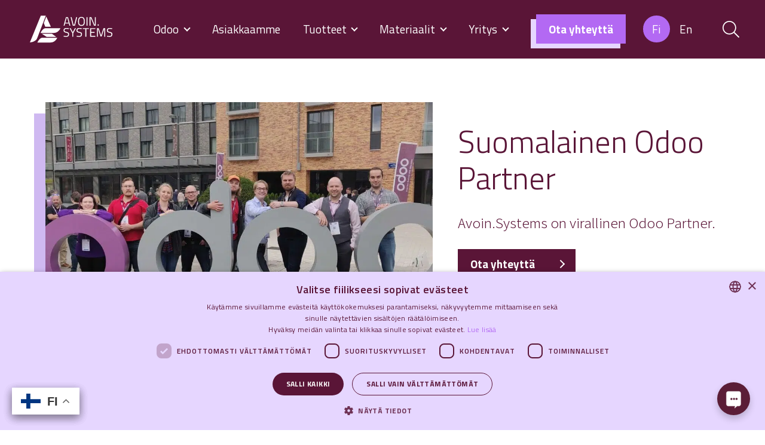

--- FILE ---
content_type: text/html; charset=UTF-8
request_url: https://avoin.systems.staging.web-veistamo.fi/odoo-partner-suomi/
body_size: 19927
content:
<!doctype html>
<html lang="fi">
	<head>
		<meta charset="UTF-8">
		<meta http-equiv="X-UA-Compatible" content="IE=edge,chrome=1">
		<meta name="viewport" content="width=device-width, initial-scale=1, shrink-to-fit=no">
		<meta name="theme-color" content="#FFFFFF">
<script>var continuallySettings = { appID: "687y3n638rk5" };</script>
<!-- <script src="https://cdn-app.continual.ly/js/embed/continually-embed.latest.min.js"></script> -->

            
<!--            <script defer="defer" type="text/javascript" src="https://avoin-chat.odoo.com/im_livechat/loader/1"></script> -->
<!--            <script defer="defer" type="text/javascript" src="https://avoin-chat.odoo.com/im_livechat/assets_embed.js"></script> -->
	
	<title>Suomalainen Odoo Partner | Avoin.Systems</title>
	<style>img:is([sizes="auto" i], [sizes^="auto," i]) { contain-intrinsic-size: 3000px 1500px }</style>
		<!-- Start VWO Common Smartcode -->
	<script data-cfasync="false" nowprocket type='text/javascript'>
		var _vwo_clicks = 10;
	</script>
	<!-- End VWO Common Smartcode -->
		<!-- Start VWO Async SmartCode -->
	<link rel="preconnect" href="https://dev.visualwebsiteoptimizer.com" />
	<script data-cfasync="false" nowprocket type='text/javascript' id='vwoCode'>
	/* Fix: wp-rocket (application/ld+json) */
	window._vwo_code || (function() {
	var account_id= 749945,
	version = 2.0,
	settings_tolerance= 2000,
	library_tolerance= 2500,
	use_existing_jquery= true,
	hide_element='body',
	hide_element_style = 'opacity:0 !important;filter:alpha(opacity=0) !important;background:none !important',
	/* DO NOT EDIT BELOW THIS LINE */
	f=false,w=window,d=document,v=d.querySelector('#vwoCode'),cK='_vwo_'+account_id+'_settings',cc={};try{var c=JSON.parse(localStorage.getItem('_vwo_'+account_id+'_config'));cc=c&&typeof c==='object'?c:{}}catch(e){}var stT=cc.stT==='session'?w.sessionStorage:w.localStorage;code={use_existing_jquery:function(){return typeof use_existing_jquery!=='undefined'?use_existing_jquery:undefined},library_tolerance:function(){return typeof library_tolerance!=='undefined'?library_tolerance:undefined},settings_tolerance:function(){return cc.sT||settings_tolerance},hide_element_style:function(){return'{'+(cc.hES||hide_element_style)+'}'},hide_element:function(){return typeof cc.hE==='string'?cc.hE:hide_element},getVersion:function(){return version},finish:function(){if(!f){f=true;var e=d.getElementById('_vis_opt_path_hides');if(e)e.parentNode.removeChild(e)}},finished:function(){return f},load:function(e){var t=this.getSettings(),n=d.createElement('script'),i=this;if(t){n.textContent=t;d.getElementsByTagName('head')[0].appendChild(n);if(!w.VWO||VWO.caE){stT.removeItem(cK);i.load(e)}}else{n.fetchPriority='high';n.src=e;n.type='text/javascript';n.onerror=function(){_vwo_code.finish()};d.getElementsByTagName('head')[0].appendChild(n)}},getSettings:function(){try{var e=stT.getItem(cK);if(!e){return}e=JSON.parse(e);if(Date.now()>e.e){stT.removeItem(cK);return}return e.s}catch(e){return}},init:function(){if(d.URL.indexOf('__vwo_disable__')>-1)return;var e=this.settings_tolerance();w._vwo_settings_timer=setTimeout(function(){_vwo_code.finish();stT.removeItem(cK)},e);var t=d.currentScript,n=d.createElement('style'),i=this.hide_element(),r=t&&!t.async&&i?i+this.hide_element_style():'',c=d.getElementsByTagName('head')[0];n.setAttribute('id','_vis_opt_path_hides');v&&n.setAttribute('nonce',v.nonce);n.setAttribute('type','text/css');if(n.styleSheet)n.styleSheet.cssText=r;else n.appendChild(d.createTextNode(r));c.appendChild(n);this.load('https://dev.visualwebsiteoptimizer.com/j.php?a='+account_id+'&u='+encodeURIComponent(d.URL)+'&vn='+version)}};w._vwo_code=code;code.init();})();
	</script>
	<!-- End VWO Async SmartCode -->
	
<!-- Google Tag Manager for WordPress by gtm4wp.com -->
<script data-cfasync="false" data-pagespeed-no-defer>
	var gtm4wp_datalayer_name = "dataLayer";
	var dataLayer = dataLayer || [];
</script>
<!-- End Google Tag Manager for WordPress by gtm4wp.com -->
<!-- The SEO Framework tehnyt Sybre Waaijer -->
<meta name="robots" content="max-snippet:-1,max-image-preview:large,max-video-preview:-1" />
<link rel="canonical" href="https://avoin.systems.staging.web-veistamo.fi/odoo-partner-suomi/" />
<meta name="description" content="Avoin.Systems on virallinen Odoo Partner &#x2d; Odoo Partnerina osaamme valita parhaan ratkaisun liiketoimintaasi ajatellen." />
<meta property="og:type" content="website" />
<meta property="og:locale" content="fi_FI" />
<meta property="og:site_name" content="Avoin.Systems" />
<meta property="og:title" content="Suomalainen Odoo Partner" />
<meta property="og:description" content="Avoin.Systems on virallinen Odoo Partner &#x2d; Odoo Partnerina osaamme valita parhaan ratkaisun liiketoimintaasi ajatellen." />
<meta property="og:url" content="https://avoin.systems.staging.web-veistamo.fi/odoo-partner-suomi/" />
<meta property="og:image" content="https://avoin.systems.staging.web-veistamo.fi/wp-content/uploads/2019/10/odoo-team2-1-1024x614.jpg" />
<meta name="twitter:card" content="summary_large_image" />
<meta name="twitter:title" content="Suomalainen Odoo Partner" />
<meta name="twitter:description" content="Avoin.Systems on virallinen Odoo Partner &#x2d; Odoo Partnerina osaamme valita parhaan ratkaisun liiketoimintaasi ajatellen." />
<meta name="twitter:image" content="https://avoin.systems.staging.web-veistamo.fi/wp-content/uploads/2019/10/odoo-team2-1-1024x614.jpg" />
<script type="application/ld+json">{
    "@context": "https://schema.org",
    "@graph": [
        {
            "@type": "WebSite",
            "@id": "https://avoin.systems.staging.web-veistamo.fi/#/schema/WebSite",
            "url": "https://avoin.systems.staging.web-veistamo.fi/",
            "name": "Avoin.Systems",
            "description": "Koko liiketoimintasi yhdessä systeemissä",
            "inLanguage": "fi",
            "potentialAction": {
                "@type": "SearchAction",
                "target": {
                    "@type": "EntryPoint",
                    "urlTemplate": "https://avoin.systems.staging.web-veistamo.fi/search/{search_term_string}/"
                },
                "query-input": "required name=search_term_string"
            },
            "publisher": {
                "@type": "Organization",
                "@id": "https://avoin.systems.staging.web-veistamo.fi/#/schema/Organization",
                "name": "Avoin.Systems",
                "url": "https://avoin.systems.staging.web-veistamo.fi/",
                "logo": {
                    "@type": "ImageObject",
                    "url": "https://avoin.systems.staging.web-veistamo.fi/wp-content/uploads/2024/03/cropped-favicon.png",
                    "contentUrl": "https://avoin.systems.staging.web-veistamo.fi/wp-content/uploads/2024/03/cropped-favicon.png",
                    "width": 512,
                    "height": 512,
                    "contentSize": "14479"
                }
            }
        },
        {
            "@type": "WebPage",
            "@id": "https://avoin.systems.staging.web-veistamo.fi/odoo-partner-suomi/",
            "url": "https://avoin.systems.staging.web-veistamo.fi/odoo-partner-suomi/",
            "name": "Suomalainen Odoo Partner | Avoin.Systems",
            "description": "Avoin.Systems on virallinen Odoo Partner &#x2d; Odoo Partnerina osaamme valita parhaan ratkaisun liiketoimintaasi ajatellen.",
            "inLanguage": "fi",
            "isPartOf": {
                "@id": "https://avoin.systems.staging.web-veistamo.fi/#/schema/WebSite"
            },
            "potentialAction": {
                "@type": "ReadAction",
                "target": "https://avoin.systems.staging.web-veistamo.fi/odoo-partner-suomi/"
            }
        }
    ]
}</script>
<!-- / The SEO Framework tehnyt Sybre Waaijer | 6.61ms meta | 4.76ms boot -->

<link rel='dns-prefetch' href='//plausible.io' />
<link rel='dns-prefetch' href='//fonts.googleapis.com' />
<link rel='stylesheet' id='wp-block-library-css' href='https://avoin.systems.staging.web-veistamo.fi/wp-includes/css/dist/block-library/style.css?ver=6.7.4' media='all' />
<style id='wp-block-library-theme-inline-css' type='text/css'>
.wp-block-audio :where(figcaption){
  color:#555;
  font-size:13px;
  text-align:center;
}
.is-dark-theme .wp-block-audio :where(figcaption){
  color:#ffffffa6;
}

.wp-block-audio{
  margin:0 0 1em;
}

.wp-block-code{
  border:1px solid #ccc;
  border-radius:4px;
  font-family:Menlo,Consolas,monaco,monospace;
  padding:.8em 1em;
}

.wp-block-embed :where(figcaption){
  color:#555;
  font-size:13px;
  text-align:center;
}
.is-dark-theme .wp-block-embed :where(figcaption){
  color:#ffffffa6;
}

.wp-block-embed{
  margin:0 0 1em;
}

.blocks-gallery-caption{
  color:#555;
  font-size:13px;
  text-align:center;
}
.is-dark-theme .blocks-gallery-caption{
  color:#ffffffa6;
}

:root :where(.wp-block-image figcaption){
  color:#555;
  font-size:13px;
  text-align:center;
}
.is-dark-theme :root :where(.wp-block-image figcaption){
  color:#ffffffa6;
}

.wp-block-image{
  margin:0 0 1em;
}

.wp-block-pullquote{
  border-bottom:4px solid;
  border-top:4px solid;
  color:currentColor;
  margin-bottom:1.75em;
}
.wp-block-pullquote cite,.wp-block-pullquote footer,.wp-block-pullquote__citation{
  color:currentColor;
  font-size:.8125em;
  font-style:normal;
  text-transform:uppercase;
}

.wp-block-quote{
  border-left:.25em solid;
  margin:0 0 1.75em;
  padding-left:1em;
}
.wp-block-quote cite,.wp-block-quote footer{
  color:currentColor;
  font-size:.8125em;
  font-style:normal;
  position:relative;
}
.wp-block-quote:where(.has-text-align-right){
  border-left:none;
  border-right:.25em solid;
  padding-left:0;
  padding-right:1em;
}
.wp-block-quote:where(.has-text-align-center){
  border:none;
  padding-left:0;
}
.wp-block-quote.is-large,.wp-block-quote.is-style-large,.wp-block-quote:where(.is-style-plain){
  border:none;
}

.wp-block-search .wp-block-search__label{
  font-weight:700;
}

.wp-block-search__button{
  border:1px solid #ccc;
  padding:.375em .625em;
}

:where(.wp-block-group.has-background){
  padding:1.25em 2.375em;
}

.wp-block-separator.has-css-opacity{
  opacity:.4;
}

.wp-block-separator{
  border:none;
  border-bottom:2px solid;
  margin-left:auto;
  margin-right:auto;
}
.wp-block-separator.has-alpha-channel-opacity{
  opacity:1;
}
.wp-block-separator:not(.is-style-wide):not(.is-style-dots){
  width:100px;
}
.wp-block-separator.has-background:not(.is-style-dots){
  border-bottom:none;
  height:1px;
}
.wp-block-separator.has-background:not(.is-style-wide):not(.is-style-dots){
  height:2px;
}

.wp-block-table{
  margin:0 0 1em;
}
.wp-block-table td,.wp-block-table th{
  word-break:normal;
}
.wp-block-table :where(figcaption){
  color:#555;
  font-size:13px;
  text-align:center;
}
.is-dark-theme .wp-block-table :where(figcaption){
  color:#ffffffa6;
}

.wp-block-video :where(figcaption){
  color:#555;
  font-size:13px;
  text-align:center;
}
.is-dark-theme .wp-block-video :where(figcaption){
  color:#ffffffa6;
}

.wp-block-video{
  margin:0 0 1em;
}

:root :where(.wp-block-template-part.has-background){
  margin-bottom:0;
  margin-top:0;
  padding:1.25em 2.375em;
}
</style>
<style id='as-blocks-accordion-block-style-inline-css' type='text/css'>
/*!*************************************************************************************************************************************************************************************************************************************************!*\
  !*** css ./node_modules/css-loader/dist/cjs.js??ruleSet[1].rules[4].use[1]!./node_modules/postcss-loader/dist/cjs.js??ruleSet[1].rules[4].use[2]!./node_modules/sass-loader/dist/cjs.js??ruleSet[1].rules[4].use[3]!./src/accordion/style.scss ***!
  \*************************************************************************************************************************************************************************************************************************************************/
/**
 * The following styles get applied both on the front of your site
 * and in the editor.
 *
 * Replace them with your own styles or remove the file completely.
 */
.wp-block-as-blocks-accordion-block + .wp-block-as-blocks-accordion-block {
  margin-top: -2px;
}
.wp-block-as-blocks-accordion-block .accordion-item,
.wp-block-as-blocks-accordion-block .accordion-item:last-of-type,
.wp-block-as-blocks-accordion-block .accordion-item:first-of-type,
.wp-block-as-blocks-accordion-block .accordion-button:not(.collapsed),
.wp-block-as-blocks-accordion-block .accordion-button {
  border-bottom-left-radius: 0;
  border-bottom-right-radius: 0;
  border-top-left-radius: 0;
  border-top-right-radius: 0;
  border: none;
  color: black;
}
.wp-block-as-blocks-accordion-block .accordion-button:focus {
  box-shadow: none;
  border-color: unset;
}
.wp-block-as-blocks-accordion-block .accordion-button:not(.collapsed)::after {
  background-image: var(--bs-accordion-btn-icon);
}
.wp-block-as-blocks-accordion-block .accordion-header {
  border: solid 2px black;
}
.wp-block-as-blocks-accordion-block .accordion-button:not(.collapsed) {
  background-color: unset;
  box-shadow: none;
}

/*# sourceMappingURL=style-index.css.map*/
</style>
<style id='as-blocks-pop-up-cf7-block-style-inline-css' type='text/css'>
/*!**************************************************************************************************************************************************************************************************************************************************!*\
  !*** css ./node_modules/css-loader/dist/cjs.js??ruleSet[1].rules[4].use[1]!./node_modules/postcss-loader/dist/cjs.js??ruleSet[1].rules[4].use[2]!./node_modules/sass-loader/dist/cjs.js??ruleSet[1].rules[4].use[3]!./src/pop-up-cf7/style.scss ***!
  \**************************************************************************************************************************************************************************************************************************************************/
/**
 * The following styles get applied both on the front of your site
 * and in the editor.
 *
 * Replace them with your own styles or remove the file completely.
 */
.wp-block-as-blocks-pop-up-cf7-block .modal-content {
  background-color: #FBEAE3;
}
.wp-block-as-blocks-pop-up-cf7-block .modal-header {
  padding-top: 1rem;
  padding-bottom: 1rem;
  border-bottom: none;
}
.wp-block-as-blocks-pop-up-cf7-block .modal-header h3 {
  margin: 0;
}
.wp-block-as-blocks-pop-up-cf7-block .modal-header .btn-close {
  display: flex;
  justify-content: center;
  align-items: center;
  border: solid 2px #5A1537;
  background-color: transparent;
  border-radius: 50%;
  padding: 0;
  width: 2rem;
  height: 2rem;
}
.wp-block-as-blocks-pop-up-cf7-block .modal-header .btn-close svg {
  fill: #5A1537;
  transform: scale(0.85);
}
.wp-block-as-blocks-pop-up-cf7-block .modal-header .btn-close:hover {
  background-color: #5A1537;
}
.wp-block-as-blocks-pop-up-cf7-block .modal-header .btn-close:hover svg {
  fill: white;
}
.wp-block-as-blocks-pop-up-cf7-block .modal-body {
  padding-top: 1rem;
}
.wp-block-as-blocks-pop-up-cf7-block .modal-body .wpcf7 input:not(.wpcf7-submit) {
  border: 2px solid #EFF8F8;
}
.wp-block-as-blocks-pop-up-cf7-block .modal-body .g-recaptcha.wpcf7-recaptcha > div {
  width: 100% !important;
  max-width: 304px;
}
@media (min-width: 576px) {
  .wp-block-as-blocks-pop-up-cf7-block .modal-dialog {
    width: 100%;
    max-width: 650px;
  }
}

/*# sourceMappingURL=style-index.css.map*/
</style>
<style id='as-blocks-scrolling-gallery-style-inline-css' type='text/css'>
/*!*********************************************************************************************************************************************************************************************************************************************************!*\
  !*** css ./node_modules/css-loader/dist/cjs.js??ruleSet[1].rules[4].use[1]!./node_modules/postcss-loader/dist/cjs.js??ruleSet[1].rules[4].use[2]!./node_modules/sass-loader/dist/cjs.js??ruleSet[1].rules[4].use[3]!./src/scrolling-gallery/style.scss ***!
  \*********************************************************************************************************************************************************************************************************************************************************/
/**
 * The following styles get applied both on the front of your site
 * and in the editor.
 *
 * Replace them with your own styles or remove the file completely.
 */
.as-fade-edges {
  --mask-size: 4rem;
  -webkit-mask-image: linear-gradient(to right, transparent 0%, black var(--mask-size), black calc(100% - var(--mask-size)), transparent 100%);
  mask-image: linear-gradient(to right, transparent 0%, black var(--mask-size), black calc(100% - var(--mask-size)), transparent 100%);
}

.scrollable-gallery {
  overflow: hidden;
  position: relative;
  margin-bottom: 0 !important;
}
.scrollable-gallery .scrollable-gallery-inner-container {
  display: flex;
  align-content: center;
  align-items: center;
  gap: 3rem;
}
.scrollable-gallery .scrollable-gallery-inner-container[data-direction=left] {
  animation: marquee-left var(--total-animation-time, 30s) linear infinite;
}
.scrollable-gallery .scrollable-gallery-inner-container[data-direction=right] {
  animation: marquee-right var(--total-animation-time, 30s) linear infinite;
}
.scrollable-gallery .scrollable-gallery-inner-container img {
  -o-object-fit: contain;
     object-fit: contain;
  height: 100%;
  min-width: 16vw;
}

@keyframes marquee-left {
  0% {
    transform: translateX(0%);
  }
  100% {
    transform: translateX(calc(-1 * var(--total-container-transform)));
  }
}
@keyframes marquee-right {
  0% {
    transform: translateX(calc(-1 * var(--total-container-transform)));
  }
  100% {
    transform: translateX(0%);
  }
}

/*# sourceMappingURL=style-index.css.map*/
</style>
<style id='as-blocks-slide-style-inline-css' type='text/css'>
/*!*********************************************************************************************************************************************************************************************************************************************!*\
  !*** css ./node_modules/css-loader/dist/cjs.js??ruleSet[1].rules[4].use[1]!./node_modules/postcss-loader/dist/cjs.js??ruleSet[1].rules[4].use[2]!./node_modules/sass-loader/dist/cjs.js??ruleSet[1].rules[4].use[3]!./src/slide/style.scss ***!
  \*********************************************************************************************************************************************************************************************************************************************/
/**
 * The following styles get applied both on the front of your site
 * and in the editor.
 *
 * Replace them with your own styles or remove the file completely.
 */

/*# sourceMappingURL=style-index.css.map*/
</style>
<link rel='stylesheet' id='as-blocks-slider-style-css' href='https://avoin.systems.staging.web-veistamo.fi/wp-content/plugins/as-blocks/build/slider/style-index.css?ver=0.1.0' media='all' />
<style id='as-blocks-tab-style-inline-css' type='text/css'>
/*!*******************************************************************************************************************************************************************************************************************************************!*\
  !*** css ./node_modules/css-loader/dist/cjs.js??ruleSet[1].rules[4].use[1]!./node_modules/postcss-loader/dist/cjs.js??ruleSet[1].rules[4].use[2]!./node_modules/sass-loader/dist/cjs.js??ruleSet[1].rules[4].use[3]!./src/tab/style.scss ***!
  \*******************************************************************************************************************************************************************************************************************************************/
/**
 * The following styles get applied both on the front of your site
 * and in the editor.
 *
 * Replace them with your own styles or remove the file completely.
 */
.wp-block-as-blocks-tab {
  padding: 3rem;
  background-color: var(--wp--preset--color--linen);
  color: var(--wp--preset--color--brand-primary);
}
@media screen and (max-width: 768px) {
  .wp-block-as-blocks-tab {
    padding: 1rem;
  }
}

/*# sourceMappingURL=style-index.css.map*/
</style>
<style id='as-blocks-tabs-block-style-inline-css' type='text/css'>
/*!********************************************************************************************************************************************************************************************************************************************!*\
  !*** css ./node_modules/css-loader/dist/cjs.js??ruleSet[1].rules[4].use[1]!./node_modules/postcss-loader/dist/cjs.js??ruleSet[1].rules[4].use[2]!./node_modules/sass-loader/dist/cjs.js??ruleSet[1].rules[4].use[3]!./src/tabs/style.scss ***!
  \********************************************************************************************************************************************************************************************************************************************/
/**
 * The following styles get applied both on the front of your site
 * and in the editor.
 *
 * Replace them with your own styles or remove the file completely.
 */
.wp-block-as-blocks-tabs-block ul.nav {
  border-width: 0;
  border-bottom: 0;
  padding-left: 0;
}
.wp-block-as-blocks-tabs-block ul.nav li.nav-item {
  margin-bottom: 0;
  flex: 1;
  width: 100%;
}
.wp-block-as-blocks-tabs-block ul.nav button.nav-link {
  height: 100%;
  padding: 1rem 0;
  border: 0;
  border-top-left-radius: 0;
  border-top-right-radius: 0;
  background-color: var(--wp--preset--color--brand-primary);
  color: var(--wp--preset--color--linen, white);
  width: 100%;
  height: 100%;
  margin-bottom: 0;
}
.wp-block-as-blocks-tabs-block ul.nav button.nav-link.active {
  background-color: var(--wp--preset--color--linen, white);
  color: var(--wp--preset--color--brand-primary);
  font-weight: bold;
}
.wp-block-as-blocks-tabs-block .tab-content {
  background-color: var(--wp--preset--color--linen, white);
}

/*# sourceMappingURL=style-index.css.map*/
</style>
<style id='create-block-as-video-block-style-inline-css' type='text/css'>
.wp-block-create-block-as-video-block{text-align:center}.wp-block-create-block-as-video-block button{background:none;border:none}.wp-block-create-block-as-video-block .modal{margin-left:unset!important;margin-right:unset!important;max-width:unset}

</style>
<link rel='stylesheet' id='as-sticker-style-css' href='https://avoin.systems.staging.web-veistamo.fi/wp-content/plugins/as-sticker/build/style-index.css?ver=1716360040' media='all' />
<link rel='stylesheet' id='editorskit-frontend-css' href='https://avoin.systems.staging.web-veistamo.fi/wp-content/plugins/block-options/build/style.build.css?ver=new' media='all' />
<style id='global-styles-inline-css' type='text/css'>
:root{--wp--preset--aspect-ratio--square: 1;--wp--preset--aspect-ratio--4-3: 4/3;--wp--preset--aspect-ratio--3-4: 3/4;--wp--preset--aspect-ratio--3-2: 3/2;--wp--preset--aspect-ratio--2-3: 2/3;--wp--preset--aspect-ratio--16-9: 16/9;--wp--preset--aspect-ratio--9-16: 9/16;--wp--preset--color--black: #000000;--wp--preset--color--cyan-bluish-gray: #abb8c3;--wp--preset--color--white: #ffffff;--wp--preset--color--pale-pink: #f78da7;--wp--preset--color--vivid-red: #cf2e2e;--wp--preset--color--luminous-vivid-orange: #ff6900;--wp--preset--color--luminous-vivid-amber: #fcb900;--wp--preset--color--light-green-cyan: #7bdcb5;--wp--preset--color--vivid-green-cyan: #00d084;--wp--preset--color--pale-cyan-blue: #8ed1fc;--wp--preset--color--vivid-cyan-blue: #0693e3;--wp--preset--color--vivid-purple: #9b51e0;--wp--preset--color--brand-primary: #5A1537;--wp--preset--color--brand-secondary: #B369F3;--wp--preset--color--dark-primary: #4a0326;--wp--preset--color--linen: #FBEAE3;--wp--preset--color--moon-raker: #CFB9F1;--wp--preset--color--fog: #E6D6FF;--wp--preset--color--light-fog: #e1d3ff;--wp--preset--color--very-light-fog: #f6f5ff;--wp--preset--color--moon-glow: #FEFEDE;--wp--preset--color--carnation: #F96465;--wp--preset--color--my-sin: #FFAF19;--wp--preset--color--dark-blue: #002034;--wp--preset--color--turquoise: #044554;--wp--preset--color--medium-turquoise: #3E707B;--wp--preset--color--lighter-turquoise: #66B2AD;--wp--preset--color--light-turquoise: #A8D8D5;--wp--preset--color--pale-turquoise: #EFF8F8;--wp--preset--color--medium-grey: #BFBFBF;--wp--preset--color--grey: #f4f4f4;--wp--preset--gradient--vivid-cyan-blue-to-vivid-purple: linear-gradient(135deg,rgba(6,147,227,1) 0%,rgb(155,81,224) 100%);--wp--preset--gradient--light-green-cyan-to-vivid-green-cyan: linear-gradient(135deg,rgb(122,220,180) 0%,rgb(0,208,130) 100%);--wp--preset--gradient--luminous-vivid-amber-to-luminous-vivid-orange: linear-gradient(135deg,rgba(252,185,0,1) 0%,rgba(255,105,0,1) 100%);--wp--preset--gradient--luminous-vivid-orange-to-vivid-red: linear-gradient(135deg,rgba(255,105,0,1) 0%,rgb(207,46,46) 100%);--wp--preset--gradient--very-light-gray-to-cyan-bluish-gray: linear-gradient(135deg,rgb(238,238,238) 0%,rgb(169,184,195) 100%);--wp--preset--gradient--cool-to-warm-spectrum: linear-gradient(135deg,rgb(74,234,220) 0%,rgb(151,120,209) 20%,rgb(207,42,186) 40%,rgb(238,44,130) 60%,rgb(251,105,98) 80%,rgb(254,248,76) 100%);--wp--preset--gradient--blush-light-purple: linear-gradient(135deg,rgb(255,206,236) 0%,rgb(152,150,240) 100%);--wp--preset--gradient--blush-bordeaux: linear-gradient(135deg,rgb(254,205,165) 0%,rgb(254,45,45) 50%,rgb(107,0,62) 100%);--wp--preset--gradient--luminous-dusk: linear-gradient(135deg,rgb(255,203,112) 0%,rgb(199,81,192) 50%,rgb(65,88,208) 100%);--wp--preset--gradient--pale-ocean: linear-gradient(135deg,rgb(255,245,203) 0%,rgb(182,227,212) 50%,rgb(51,167,181) 100%);--wp--preset--gradient--electric-grass: linear-gradient(135deg,rgb(202,248,128) 0%,rgb(113,206,126) 100%);--wp--preset--gradient--midnight: linear-gradient(135deg,rgb(2,3,129) 0%,rgb(40,116,252) 100%);--wp--preset--font-size--small: 0.85rem;--wp--preset--font-size--medium: 1rem;--wp--preset--font-size--large: clamp(1.647rem, 1.647rem + ((1vw - 0.2rem) * 0.725), 1.955rem);--wp--preset--font-size--x-large: clamp(2.118rem, 2.118rem + ((1vw - 0.2rem) * 1.433), 2.727rem);--wp--preset--font-size--x-small: 0.55rem;--wp--preset--font-size--smaller: 0.65rem;--wp--preset--font-size--lead: clamp(1.294rem, 1.294rem + ((1vw - 0.2rem) * 0.056), 1.318rem);--wp--preset--font-size--huge: clamp(2.412rem, 2.412rem + ((1vw - 0.2rem) * 2.346), 3.409rem);--wp--preset--font-family--heading: 'Titillium Web', sans-serif;--wp--preset--font-family--body: Assistant, sans-serif;--wp--preset--spacing--20: 0.44rem;--wp--preset--spacing--30: 0.67rem;--wp--preset--spacing--40: 1rem;--wp--preset--spacing--50: 1.5rem;--wp--preset--spacing--60: 2.25rem;--wp--preset--spacing--70: 3.38rem;--wp--preset--spacing--80: 5.06rem;--wp--preset--shadow--natural: 6px 6px 9px rgba(0, 0, 0, 0.2);--wp--preset--shadow--deep: 12px 12px 50px rgba(0, 0, 0, 0.4);--wp--preset--shadow--sharp: 6px 6px 0px rgba(0, 0, 0, 0.2);--wp--preset--shadow--outlined: 6px 6px 0px -3px rgba(255, 255, 255, 1), 6px 6px rgba(0, 0, 0, 1);--wp--preset--shadow--crisp: 6px 6px 0px rgba(0, 0, 0, 1);--wp--custom--font-size--xs: 17px;--wp--custom--font-size--md: 18px;--wp--custom--font-size--xl: 20px;--wp--custom--font-size--xxl: 22px;--wp--custom--font-size--nav-link: 0.818rem;--wp--custom--font-size--nav-small: 0.682rem;--wp--custom--xs-font-size--small: 0.75rem;--wp--custom--xs-font-size--medium: 1rem;--wp--custom--xs-font-size--lead: 1.3rem;--wp--custom--xs-font-size--large: 1.65rem;--wp--custom--xs-font-size--x-large: 2.25rem;--wp--custom--xs-font-size--huge: 3.75rem;--wp--custom--border-radius: 5px;}.wp-block-button .wp-block-button__link{--wp--preset--font-size--small: 0.85rem;--wp--preset--font-size--medium: 1rem;--wp--preset--font-size--lead: clamp(1.294rem, 1.294rem + ((1vw - 0.2rem) * 0.056), 1.318rem);}:root { --wp--style--global--content-size: 768px;--wp--style--global--wide-size: 1000px; }:where(body) { margin: 0; }.wp-site-blocks > .alignleft { float: left; margin-right: 2em; }.wp-site-blocks > .alignright { float: right; margin-left: 2em; }.wp-site-blocks > .aligncenter { justify-content: center; margin-left: auto; margin-right: auto; }:where(.wp-site-blocks) > * { margin-block-start: 1.5rem; margin-block-end: 0; }:where(.wp-site-blocks) > :first-child { margin-block-start: 0; }:where(.wp-site-blocks) > :last-child { margin-block-end: 0; }:root { --wp--style--block-gap: 1.5rem; }:root :where(.is-layout-flow) > :first-child{margin-block-start: 0;}:root :where(.is-layout-flow) > :last-child{margin-block-end: 0;}:root :where(.is-layout-flow) > *{margin-block-start: 1.5rem;margin-block-end: 0;}:root :where(.is-layout-constrained) > :first-child{margin-block-start: 0;}:root :where(.is-layout-constrained) > :last-child{margin-block-end: 0;}:root :where(.is-layout-constrained) > *{margin-block-start: 1.5rem;margin-block-end: 0;}:root :where(.is-layout-flex){gap: 1.5rem;}:root :where(.is-layout-grid){gap: 1.5rem;}.is-layout-flow > .alignleft{float: left;margin-inline-start: 0;margin-inline-end: 2em;}.is-layout-flow > .alignright{float: right;margin-inline-start: 2em;margin-inline-end: 0;}.is-layout-flow > .aligncenter{margin-left: auto !important;margin-right: auto !important;}.is-layout-constrained > .alignleft{float: left;margin-inline-start: 0;margin-inline-end: 2em;}.is-layout-constrained > .alignright{float: right;margin-inline-start: 2em;margin-inline-end: 0;}.is-layout-constrained > .aligncenter{margin-left: auto !important;margin-right: auto !important;}.is-layout-constrained > :where(:not(.alignleft):not(.alignright):not(.alignfull)){max-width: var(--wp--style--global--content-size);margin-left: auto !important;margin-right: auto !important;}.is-layout-constrained > .alignwide{max-width: var(--wp--style--global--wide-size);}body .is-layout-flex{display: flex;}.is-layout-flex{flex-wrap: wrap;align-items: center;}.is-layout-flex > :is(*, div){margin: 0;}body .is-layout-grid{display: grid;}.is-layout-grid > :is(*, div){margin: 0;}body{padding-top: 0px;padding-right: 0px;padding-bottom: 0px;padding-left: 0px;}a:where(:not(.wp-element-button)){text-decoration: underline;}:root :where(.wp-element-button, .wp-block-button__link){background-color: #32373c;border-width: 0;color: #fff;font-family: inherit;font-size: inherit;line-height: inherit;padding: calc(0.667em + 2px) calc(1.333em + 2px);text-decoration: none;}.has-black-color{color: var(--wp--preset--color--black) !important;}.has-cyan-bluish-gray-color{color: var(--wp--preset--color--cyan-bluish-gray) !important;}.has-white-color{color: var(--wp--preset--color--white) !important;}.has-pale-pink-color{color: var(--wp--preset--color--pale-pink) !important;}.has-vivid-red-color{color: var(--wp--preset--color--vivid-red) !important;}.has-luminous-vivid-orange-color{color: var(--wp--preset--color--luminous-vivid-orange) !important;}.has-luminous-vivid-amber-color{color: var(--wp--preset--color--luminous-vivid-amber) !important;}.has-light-green-cyan-color{color: var(--wp--preset--color--light-green-cyan) !important;}.has-vivid-green-cyan-color{color: var(--wp--preset--color--vivid-green-cyan) !important;}.has-pale-cyan-blue-color{color: var(--wp--preset--color--pale-cyan-blue) !important;}.has-vivid-cyan-blue-color{color: var(--wp--preset--color--vivid-cyan-blue) !important;}.has-vivid-purple-color{color: var(--wp--preset--color--vivid-purple) !important;}.has-brand-primary-color{color: var(--wp--preset--color--brand-primary) !important;}.has-brand-secondary-color{color: var(--wp--preset--color--brand-secondary) !important;}.has-dark-primary-color{color: var(--wp--preset--color--dark-primary) !important;}.has-linen-color{color: var(--wp--preset--color--linen) !important;}.has-moon-raker-color{color: var(--wp--preset--color--moon-raker) !important;}.has-fog-color{color: var(--wp--preset--color--fog) !important;}.has-light-fog-color{color: var(--wp--preset--color--light-fog) !important;}.has-very-light-fog-color{color: var(--wp--preset--color--very-light-fog) !important;}.has-moon-glow-color{color: var(--wp--preset--color--moon-glow) !important;}.has-carnation-color{color: var(--wp--preset--color--carnation) !important;}.has-my-sin-color{color: var(--wp--preset--color--my-sin) !important;}.has-dark-blue-color{color: var(--wp--preset--color--dark-blue) !important;}.has-turquoise-color{color: var(--wp--preset--color--turquoise) !important;}.has-medium-turquoise-color{color: var(--wp--preset--color--medium-turquoise) !important;}.has-lighter-turquoise-color{color: var(--wp--preset--color--lighter-turquoise) !important;}.has-light-turquoise-color{color: var(--wp--preset--color--light-turquoise) !important;}.has-pale-turquoise-color{color: var(--wp--preset--color--pale-turquoise) !important;}.has-medium-grey-color{color: var(--wp--preset--color--medium-grey) !important;}.has-grey-color{color: var(--wp--preset--color--grey) !important;}.has-black-background-color{background-color: var(--wp--preset--color--black) !important;}.has-cyan-bluish-gray-background-color{background-color: var(--wp--preset--color--cyan-bluish-gray) !important;}.has-white-background-color{background-color: var(--wp--preset--color--white) !important;}.has-pale-pink-background-color{background-color: var(--wp--preset--color--pale-pink) !important;}.has-vivid-red-background-color{background-color: var(--wp--preset--color--vivid-red) !important;}.has-luminous-vivid-orange-background-color{background-color: var(--wp--preset--color--luminous-vivid-orange) !important;}.has-luminous-vivid-amber-background-color{background-color: var(--wp--preset--color--luminous-vivid-amber) !important;}.has-light-green-cyan-background-color{background-color: var(--wp--preset--color--light-green-cyan) !important;}.has-vivid-green-cyan-background-color{background-color: var(--wp--preset--color--vivid-green-cyan) !important;}.has-pale-cyan-blue-background-color{background-color: var(--wp--preset--color--pale-cyan-blue) !important;}.has-vivid-cyan-blue-background-color{background-color: var(--wp--preset--color--vivid-cyan-blue) !important;}.has-vivid-purple-background-color{background-color: var(--wp--preset--color--vivid-purple) !important;}.has-brand-primary-background-color{background-color: var(--wp--preset--color--brand-primary) !important;}.has-brand-secondary-background-color{background-color: var(--wp--preset--color--brand-secondary) !important;}.has-dark-primary-background-color{background-color: var(--wp--preset--color--dark-primary) !important;}.has-linen-background-color{background-color: var(--wp--preset--color--linen) !important;}.has-moon-raker-background-color{background-color: var(--wp--preset--color--moon-raker) !important;}.has-fog-background-color{background-color: var(--wp--preset--color--fog) !important;}.has-light-fog-background-color{background-color: var(--wp--preset--color--light-fog) !important;}.has-very-light-fog-background-color{background-color: var(--wp--preset--color--very-light-fog) !important;}.has-moon-glow-background-color{background-color: var(--wp--preset--color--moon-glow) !important;}.has-carnation-background-color{background-color: var(--wp--preset--color--carnation) !important;}.has-my-sin-background-color{background-color: var(--wp--preset--color--my-sin) !important;}.has-dark-blue-background-color{background-color: var(--wp--preset--color--dark-blue) !important;}.has-turquoise-background-color{background-color: var(--wp--preset--color--turquoise) !important;}.has-medium-turquoise-background-color{background-color: var(--wp--preset--color--medium-turquoise) !important;}.has-lighter-turquoise-background-color{background-color: var(--wp--preset--color--lighter-turquoise) !important;}.has-light-turquoise-background-color{background-color: var(--wp--preset--color--light-turquoise) !important;}.has-pale-turquoise-background-color{background-color: var(--wp--preset--color--pale-turquoise) !important;}.has-medium-grey-background-color{background-color: var(--wp--preset--color--medium-grey) !important;}.has-grey-background-color{background-color: var(--wp--preset--color--grey) !important;}.has-black-border-color{border-color: var(--wp--preset--color--black) !important;}.has-cyan-bluish-gray-border-color{border-color: var(--wp--preset--color--cyan-bluish-gray) !important;}.has-white-border-color{border-color: var(--wp--preset--color--white) !important;}.has-pale-pink-border-color{border-color: var(--wp--preset--color--pale-pink) !important;}.has-vivid-red-border-color{border-color: var(--wp--preset--color--vivid-red) !important;}.has-luminous-vivid-orange-border-color{border-color: var(--wp--preset--color--luminous-vivid-orange) !important;}.has-luminous-vivid-amber-border-color{border-color: var(--wp--preset--color--luminous-vivid-amber) !important;}.has-light-green-cyan-border-color{border-color: var(--wp--preset--color--light-green-cyan) !important;}.has-vivid-green-cyan-border-color{border-color: var(--wp--preset--color--vivid-green-cyan) !important;}.has-pale-cyan-blue-border-color{border-color: var(--wp--preset--color--pale-cyan-blue) !important;}.has-vivid-cyan-blue-border-color{border-color: var(--wp--preset--color--vivid-cyan-blue) !important;}.has-vivid-purple-border-color{border-color: var(--wp--preset--color--vivid-purple) !important;}.has-brand-primary-border-color{border-color: var(--wp--preset--color--brand-primary) !important;}.has-brand-secondary-border-color{border-color: var(--wp--preset--color--brand-secondary) !important;}.has-dark-primary-border-color{border-color: var(--wp--preset--color--dark-primary) !important;}.has-linen-border-color{border-color: var(--wp--preset--color--linen) !important;}.has-moon-raker-border-color{border-color: var(--wp--preset--color--moon-raker) !important;}.has-fog-border-color{border-color: var(--wp--preset--color--fog) !important;}.has-light-fog-border-color{border-color: var(--wp--preset--color--light-fog) !important;}.has-very-light-fog-border-color{border-color: var(--wp--preset--color--very-light-fog) !important;}.has-moon-glow-border-color{border-color: var(--wp--preset--color--moon-glow) !important;}.has-carnation-border-color{border-color: var(--wp--preset--color--carnation) !important;}.has-my-sin-border-color{border-color: var(--wp--preset--color--my-sin) !important;}.has-dark-blue-border-color{border-color: var(--wp--preset--color--dark-blue) !important;}.has-turquoise-border-color{border-color: var(--wp--preset--color--turquoise) !important;}.has-medium-turquoise-border-color{border-color: var(--wp--preset--color--medium-turquoise) !important;}.has-lighter-turquoise-border-color{border-color: var(--wp--preset--color--lighter-turquoise) !important;}.has-light-turquoise-border-color{border-color: var(--wp--preset--color--light-turquoise) !important;}.has-pale-turquoise-border-color{border-color: var(--wp--preset--color--pale-turquoise) !important;}.has-medium-grey-border-color{border-color: var(--wp--preset--color--medium-grey) !important;}.has-grey-border-color{border-color: var(--wp--preset--color--grey) !important;}.has-vivid-cyan-blue-to-vivid-purple-gradient-background{background: var(--wp--preset--gradient--vivid-cyan-blue-to-vivid-purple) !important;}.has-light-green-cyan-to-vivid-green-cyan-gradient-background{background: var(--wp--preset--gradient--light-green-cyan-to-vivid-green-cyan) !important;}.has-luminous-vivid-amber-to-luminous-vivid-orange-gradient-background{background: var(--wp--preset--gradient--luminous-vivid-amber-to-luminous-vivid-orange) !important;}.has-luminous-vivid-orange-to-vivid-red-gradient-background{background: var(--wp--preset--gradient--luminous-vivid-orange-to-vivid-red) !important;}.has-very-light-gray-to-cyan-bluish-gray-gradient-background{background: var(--wp--preset--gradient--very-light-gray-to-cyan-bluish-gray) !important;}.has-cool-to-warm-spectrum-gradient-background{background: var(--wp--preset--gradient--cool-to-warm-spectrum) !important;}.has-blush-light-purple-gradient-background{background: var(--wp--preset--gradient--blush-light-purple) !important;}.has-blush-bordeaux-gradient-background{background: var(--wp--preset--gradient--blush-bordeaux) !important;}.has-luminous-dusk-gradient-background{background: var(--wp--preset--gradient--luminous-dusk) !important;}.has-pale-ocean-gradient-background{background: var(--wp--preset--gradient--pale-ocean) !important;}.has-electric-grass-gradient-background{background: var(--wp--preset--gradient--electric-grass) !important;}.has-midnight-gradient-background{background: var(--wp--preset--gradient--midnight) !important;}.has-small-font-size{font-size: var(--wp--preset--font-size--small) !important;}.has-medium-font-size{font-size: var(--wp--preset--font-size--medium) !important;}.has-large-font-size{font-size: var(--wp--preset--font-size--large) !important;}.has-x-large-font-size{font-size: var(--wp--preset--font-size--x-large) !important;}.has-x-small-font-size{font-size: var(--wp--preset--font-size--x-small) !important;}.has-smaller-font-size{font-size: var(--wp--preset--font-size--smaller) !important;}.has-lead-font-size{font-size: var(--wp--preset--font-size--lead) !important;}.has-huge-font-size{font-size: var(--wp--preset--font-size--huge) !important;}.has-heading-font-family{font-family: var(--wp--preset--font-family--heading) !important;}.has-body-font-family{font-family: var(--wp--preset--font-family--body) !important;}.wp-block-button .wp-block-button__link.has-small-font-size{font-size: var(--wp--preset--font-size--small) !important;}.wp-block-button .wp-block-button__link.has-medium-font-size{font-size: var(--wp--preset--font-size--medium) !important;}.wp-block-button .wp-block-button__link.has-lead-font-size{font-size: var(--wp--preset--font-size--lead) !important;}
:root :where(.wp-block-pullquote){font-size: clamp(0.984em, 0.984rem + ((1vw - 0.2em) * 1.214), 1.5em);line-height: 1.6;}
</style>
<link rel='stylesheet' id='contact-form-7-css' href='https://avoin.systems.staging.web-veistamo.fi/wp-content/plugins/contact-form-7/includes/css/styles.css?ver=6.0.3' media='all' />
<style id='contact-form-7-inline-css' type='text/css'>
.wpcf7 .wpcf7-recaptcha iframe {margin-bottom: 0;}.wpcf7 .wpcf7-recaptcha[data-align="center"] > div {margin: 0 auto;}.wpcf7 .wpcf7-recaptcha[data-align="right"] > div {margin: 0 0 0 auto;}
</style>
<link rel='stylesheet' id='wpcf7-redirect-script-frontend-css' href='https://avoin.systems.staging.web-veistamo.fi/wp-content/plugins/wpcf7-redirect/build/css/wpcf7-redirect-frontend.min.css?ver=1.1' media='all' />
<link rel='stylesheet' id='wp-odoo-form-integrator-css' href='https://avoin.systems.staging.web-veistamo.fi/wp-content/plugins/wv-odoo-form-integrator_disabled/public/css/wp-odoo-form-integrator-public.css?ver=1.0.0' media='all' />
<link rel='stylesheet' id='bootstrap-css-css' href='https://avoin.systems.staging.web-veistamo.fi/wp-content/themes/avoin_systems/dist/bootstrap-custom.css?ver=5.0.0' media='all' />
<link rel='stylesheet' id='styles-min-css' href='https://avoin.systems.staging.web-veistamo.fi/wp-content/themes/weistamo-lankku/dist/style.min.css?ver=1.1.20' media='all' />
<link rel='stylesheet' id='relevanssi-live-search-css' href='https://avoin.systems.staging.web-veistamo.fi/wp-content/plugins/relevanssi-live-ajax-search/assets/styles/style.css?ver=2.4' media='all' />
<link rel='stylesheet' id='google-fonts-css' href='https://fonts.googleapis.com/css?family=Assistant%3A300%2C400%2C700%7CTitillium+Web%3A300%2C300i%2C400%2C400i%2C600%2C600i%2C700%2C700i&#038;display=swap&#038;subset=latin-ext&#038;ver=1.1.20' media='all' />
<link rel='stylesheet' id='child-style-min-css' href='https://avoin.systems.staging.web-veistamo.fi/wp-content/themes/avoin_systems/dist/style.min.css?ver=1.1.20' media='all' />
<link rel='stylesheet' id='child-style-css' href='https://avoin.systems.staging.web-veistamo.fi/wp-content/themes/avoin_systems/style.css?ver=1.1.20' media='all' />
<script type="text/javascript" src="https://avoin.systems.staging.web-veistamo.fi/wp-includes/js/jquery/jquery.js?ver=3.7.1" id="jquery-core-js"></script>
<script type="text/javascript" src="https://avoin.systems.staging.web-veistamo.fi/wp-content/plugins/wv-odoo-form-integrator_disabled/public/js/wp-odoo-form-integrator-public.js?ver=1.0.0" id="wp-odoo-form-integrator-js"></script>
<script type="text/javascript" defer data-domain='avoin.systems.staging.web-veistamo.fi' data-api='https://plausible.io/api/event' data-cfasync='false' src="https://plausible.io/js/plausible.outbound-links.file-downloads.js?ver=2.1.4" id="plausible"></script>
<script type="text/javascript" id="plausible-analytics-js-after">
/* <![CDATA[ */
window.plausible = window.plausible || function() { (window.plausible.q = window.plausible.q || []).push(arguments) }
/* ]]> */
</script>
<link rel="https://api.w.org/" href="https://avoin.systems.staging.web-veistamo.fi/wp-json/" /><link rel="alternate" title="JSON" type="application/json" href="https://avoin.systems.staging.web-veistamo.fi/wp-json/wp/v2/pages/8128" /><link rel="alternate" title="oEmbed (JSON)" type="application/json+oembed" href="https://avoin.systems.staging.web-veistamo.fi/wp-json/oembed/1.0/embed?url=https%3A%2F%2Favoin.systems.staging.web-veistamo.fi%2Fodoo-partner-suomi%2F" />
<link rel="alternate" title="oEmbed (XML)" type="text/xml+oembed" href="https://avoin.systems.staging.web-veistamo.fi/wp-json/oembed/1.0/embed?url=https%3A%2F%2Favoin.systems.staging.web-veistamo.fi%2Fodoo-partner-suomi%2F&#038;format=xml" />
<meta name='plausible-analytics-version' content='2.1.4' />

<!-- Google Tag Manager for WordPress by gtm4wp.com -->
<!-- GTM Container placement set to manual -->
<script data-cfasync="false" data-pagespeed-no-defer type="text/javascript">
	var dataLayer_content = {"visitorLoginState":"logged-out","pagePostType":"page","pagePostType2":"single-page","pagePostAuthor":"Avoin.Systems","pagePostDate":"23.3.2020","pagePostDateYear":2020,"pagePostDateMonth":3,"pagePostDateDay":23,"pagePostDateDayName":"maanantai","pagePostDateHour":8,"pagePostDateMinute":42,"pagePostDateIso":"2020-03-23T08:42:35+02:00","pagePostDateUnix":1584952955,"pagePostTerms":{"language":["Suomi"],"meta":{"footnotes":""}},"postFormat":"standard"};
	dataLayer.push( dataLayer_content );
</script>
<script data-cfasync="false">
(function(w,d,s,l,i){w[l]=w[l]||[];w[l].push({'gtm.start':
new Date().getTime(),event:'gtm.js'});var f=d.getElementsByTagName(s)[0],
j=d.createElement(s),dl=l!='dataLayer'?'&l='+l:'';j.async=true;j.src=
'//www.googletagmanager.com/gtm.js?id='+i+dl;f.parentNode.insertBefore(j,f);
})(window,document,'script','dataLayer','GTM-KVMFWFJ');
</script>
<!-- End Google Tag Manager for WordPress by gtm4wp.com --><!-- Analytics by WP Statistics - https://wp-statistics.com -->
<link rel="icon" href="https://avoin.systems.staging.web-veistamo.fi/wp-content/uploads/2024/03/cropped-favicon-32x32.png" sizes="32x32" />
<link rel="icon" href="https://avoin.systems.staging.web-veistamo.fi/wp-content/uploads/2024/03/cropped-favicon-192x192.png" sizes="192x192" />
<link rel="apple-touch-icon" href="https://avoin.systems.staging.web-veistamo.fi/wp-content/uploads/2024/03/cropped-favicon-180x180.png" />
<meta name="msapplication-TileImage" content="https://avoin.systems.staging.web-veistamo.fi/wp-content/uploads/2024/03/cropped-favicon-270x270.png" />
		<style type="text/css" id="wp-custom-css">
			.as-icp-selection {
	h3, h4 {
		margin-top: 0;
	}
	.wp-block-image {
		width: 100% !important;
	}
	img {
		width: 100% !important;
	}
	.wp-block-buttons {
	}
}

.avoin-menu-item__description {
	font-size: 0.6rem;
	font-weight: 300;
	max-width: 30rem;
	white-space: normal !important;
}

.navbar-nav .dropdown-menu a:hover {
	color: #e6d6ff;
}

.navbar-nav .dropdown-menu .menu-item-has-children .menu-item-has-children .nav-item {
	font-size: 0.6rem;
	padding-left: 0.5rem;
}
.navbar-nav .dropdown-menu .menu-item-has-children .menu-item-has-children .nav-item a::before {
	content: "- ";
	color: white;
	display: inline !important; 
}

.dropdown-menu .dropdown-menu .nav-link {
	padding-left: 0.5rem;
}

@media (min-width: 600px) {
.as-image-bleed.wp-block-media-text.is-image-fill-element>.wp-block-media-text__media img {
	width: calc(100% + 2rem);
}
}

@media (max-width: 599px) {
.as-image-bleed.wp-block-media-text.is-image-fill-element>.wp-block-media-text__media img {
	width: calc(100% + 3rem);
	margin-left: -1.5rem;
}
}

@media (max-width: 599px) {
.wp-block-quote::before {
	margin-left: -1rem;
}
}

@media (max-width: 781px) {
.as-2-mobile-column {
	display: flex;
	flex-direction: row; 
}
}

.as-2-mobile-column .wp-block-columns {
	margin-top: 0;
}
		</style>
			</head>
	<body class="page-template page-template-page-templates page-template-no-title page-template-page-templatesno-title-php page page-id-8128 wp-custom-logo wp-embed-responsive odoo-partner-suomi">

        
<!-- GTM Container placement set to manual -->
<!-- Google Tag Manager (noscript) -->
				<noscript><iframe src="https://www.googletagmanager.com/ns.html?id=GTM-KVMFWFJ" height="0" width="0" style="display:none;visibility:hidden" aria-hidden="true"></iframe></noscript>
<!-- End Google Tag Manager (noscript) -->
		
<!-- GTM Container placement set to manual -->
<!-- Google Tag Manager (noscript) -->
		<!--[if lte IE 9]>
            <div class="browserupgrade alert alert-danger">You are using an <strong>outdated</strong> browser. Please <a href="https://browsehappy.com/?locale=en">upgrade your browser</a> to improve your experience.</div>
        <![endif]-->

		<div class="wrapper">

		<header class="site-header site-header-static " role="banner">

    
    <nav class="navbar navbar-full navbar-expand-xl" role="navigation" aria-label="Primary navigation">
                <div class="container-fluid">
                    <a class="navbar-brand" href="https://avoin.systems.staging.web-veistamo.fi/" title="Avoin.Systems">
            
                <div class='site-logo'>
                    <img src="https://avoin.systems.staging.web-veistamo.fi/wp-content/uploads/2024/03/as-logo-white.svg" class="logo-img" alt='Avoin.Systems'>
                </div>

                    </a>
                                        <button class="navbar-toggler" type="button" data-bs-toggle="offcanvas" data-bs-target="#nav-wrapper" aria-expanded="false" aria-label="Toggle navigation" aria-controls="nav-wrapper">
                                        <span class="navbar-toggler-text">Lisää</span>
                    <span class="navbar-toggler__icon"></span>
                </button>

                <div class="offcanvas offcanvas-end offcanvas-navigation" tabindex="-1" id="nav-wrapper">
                    <div class="offcanvas-header">
                                <a class="navbar-brand" href="https://avoin.systems.staging.web-veistamo.fi/" title="Avoin.Systems">
            
                <div class='site-logo'>
                    <img src="https://avoin.systems.staging.web-veistamo.fi/wp-content/uploads/2024/03/as-logo-white.svg" class="logo-img" alt='Avoin.Systems'>
                </div>

                    </a>
                                <button class="navbar-toggler" type="button" data-bs-toggle="offcanvas" data-bs-target="#nav-wrapper" aria-expanded="true" aria-label="Toggle navigation" aria-controls="nav-wrapper">
                                                        <span class="navbar-toggler-text">Sulje</span>
                            <span class="navbar-toggler__icon navbar-toggler__icon--close"></span>
                        </button>
                    </div>
                    <div class="offcanvas-body">
			<form class="search input-group" method="get" action="https://avoin.systems.staging.web-veistamo.fi/" role="search">
	<span id="search-addon" class="input-group-text"><svg class="icon icon-search-regular" aria-hidden="true" role="img"><use xlink:href="https://avoin.systems.staging.web-veistamo.fi/wp-content/themes/avoin_systems/dist/icons.svg#icon-search-regular"></use></svg></span>
	<input class="search-input form-control h-auto" type="search" name="s" data-rlvlive="true" data-rlvparentel="#rlvlive_1" data-rlvconfig="default" placeholder="Kirjoita hakusana ja paina enter." aria-label="Search field" aria-describedby="search-addon">
	<!--div class="input-group-prepend">
		<button class="search-submit input-group-btn" type="submit" role="button"></button>
	</div-->
<span class="relevanssi-live-search-instructions">Kun tuloksia tulee, voit selata niitä nuolinäppäimillä ylös ja alas ja siirtyä halutulle sivulle enterin painalluksella. Kosketusnäytöllisten laitteiden käyttäjät voivat selata tuloksia koskettamalla ja pyyhkäisemällä.</span><div id="rlvlive_1"></div></form>

                                                <ul id="menu-main-menu" class="navbar-nav"><li id="menu-item-20356" class="solutions__menu--parent menu-item menu-item-type-post_type menu-item-object-page menu-item-has-children menu-item-20356 nav-item dropdown"><a  class="nav-link dropdown-toggle" title="Odoo" href="#" data-bs-toggle="dropdown" aria-expanded="true">Odoo </a>
<ul role="menu" class="dropdown-menu-right dropdown-menu">
	<li id="menu-item-21210" class="menu-item menu-item-type-post_type menu-item-object-page menu-item-21210 nav-item"><a  class="dropdown-item" title="Odoo ERP-järjestelmä" href="https://avoin.systems.staging.web-veistamo.fi/erp-jarjestelma/">Odoo ERP-järjestelmä</a></li>
	<li id="menu-item-21235" class="menu-item menu-item-type-post_type menu-item-object-page menu-item-21235 nav-item"><a  class="dropdown-item" title="Taloushallinto" href="https://avoin.systems.staging.web-veistamo.fi/taloushallinto/">Taloushallinto</a></li>
	<li id="menu-item-20385" class="menu-item menu-item-type-post_type menu-item-object-page menu-item-20385 nav-item"><a  class="dropdown-item" title="Myynti ja CRM" href="https://avoin.systems.staging.web-veistamo.fi/crm-ja-myynti/">Myynti ja CRM</a></li>
	<li id="menu-item-21237" class="menu-item menu-item-type-post_type menu-item-object-page menu-item-21237 nav-item"><a  class="dropdown-item" title="Varastonhallinta" href="https://avoin.systems.staging.web-veistamo.fi/varastonhallinta/">Varastonhallinta</a></li>
	<li id="menu-item-21534" class="menu-item menu-item-type-post_type menu-item-object-page menu-item-21534 nav-item"><a  class="dropdown-item" title="Verkkokaupat ja -sivut" href="https://avoin.systems.staging.web-veistamo.fi/woocommerce-verkkokauppa/">Verkkokaupat ja -sivut</a></li>
	<li id="menu-item-21535" class="menu-item menu-item-type-post_type menu-item-object-page menu-item-21535 nav-item"><a  class="dropdown-item" title="Integraatiot" href="https://avoin.systems.staging.web-veistamo.fi/integraatiot/">Integraatiot</a></li>
	<li id="menu-item-33656" class="menu-item menu-item-type-post_type menu-item-object-page menu-item-33656 nav-item"><a  class="dropdown-item" title="Kaikki ratkaisut" href="https://avoin.systems.staging.web-veistamo.fi/ratkaisut/">Kaikki ratkaisut</a></li>
</ul>
</li>
<li id="menu-item-33386" class="menu-item menu-item-type-post_type menu-item-object-page menu-item-33386 nav-item"><a  class="nav-link" title="Asiakkaamme" href="https://avoin.systems.staging.web-veistamo.fi/asiakkaamme/">Asiakkaamme</a></li>
<li id="menu-item-25987" class="menu-item menu-item-type-custom menu-item-object-custom menu-item-has-children menu-item-25987 nav-item dropdown"><a  class="nav-link dropdown-toggle" title="Tuotteet" href="#" data-bs-toggle="dropdown" aria-expanded="true">Tuotteet </a>
<ul role="menu" class="dropdown-menu-right dropdown-menu">
	<li id="menu-item-32048" class="menu-item menu-item-type-post_type menu-item-object-page menu-item-32048 nav-item"><a  class="dropdown-item" title="Avoin.App" href="https://avoin.systems.staging.web-veistamo.fi/app/">Avoin.App<div class='avoin-menu-item__description'>Yrityksen olennaisimmat toiminnot kustannustehokkaassa ja nopeasti käyttöönotettavassa kokonaisuudessa</div></a></li>
	<li id="menu-item-25988" class="menu-item menu-item-type-post_type menu-item-object-page menu-item-25988 nav-item"><a  class="dropdown-item" title="Avoin.Ready" href="https://avoin.systems.staging.web-veistamo.fi/avoin-erp-ready/">Avoin.Ready</a></li>
	<li id="menu-item-25989" class="menu-item menu-item-type-post_type menu-item-object-page menu-item-25989 nav-item"><a  class="dropdown-item" title="Avoin.Custom" href="https://avoin.systems.staging.web-veistamo.fi/avoin-total/">Avoin.Custom</a></li>
</ul>
</li>
<li id="menu-item-19260" class="menu-item menu-item-type-custom menu-item-object-custom menu-item-has-children menu-item-19260 nav-item dropdown"><a  class="nav-link dropdown-toggle" title="Materiaalit" href="#" data-bs-toggle="dropdown" aria-expanded="true">Materiaalit </a>
<ul role="menu" class="dropdown-menu-right dropdown-menu">
	<li id="menu-item-21539" class="menu-item menu-item-type-custom menu-item-object-custom menu-item-21539 nav-item"><a  class="dropdown-item" title="Podcastit" href="/trust-the-system-podcast/">Podcastit<div class='avoin-menu-item__description'>Trust the System</div></a></li>
	<li id="menu-item-20357" class="menu-item menu-item-type-post_type menu-item-object-page menu-item-20357 nav-item"><a  class="dropdown-item" title="Blogit" href="https://avoin.systems.staging.web-veistamo.fi/blogi/">Blogit</a></li>
	<li id="menu-item-34548" class="menu-item menu-item-type-post_type menu-item-object-page menu-item-34548 nav-item"><a  class="dropdown-item" title="Oppaat" href="https://avoin.systems.staging.web-veistamo.fi/oppaat/">Oppaat</a></li>
</ul>
</li>
<li id="menu-item-19234" class="menu-item menu-item-type-custom menu-item-object-custom menu-item-has-children menu-item-19234 nav-item dropdown"><a  class="nav-link dropdown-toggle" title="Yritys" href="#" data-bs-toggle="dropdown" aria-expanded="true">Yritys </a>
<ul role="menu" class="dropdown-menu-right dropdown-menu">
	<li id="menu-item-21514" class="menu-item menu-item-type-post_type menu-item-object-page menu-item-21514 nav-item"><a  class="dropdown-item" title="Tietoa meistä" href="https://avoin.systems.staging.web-veistamo.fi/yritys/">Tietoa meistä</a></li>
	<li id="menu-item-20359" class="menu-item menu-item-type-post_type menu-item-object-page menu-item-20359 nav-item"><a  class="dropdown-item" title="Yritys" href="https://avoin.systems.staging.web-veistamo.fi/yritys/">Yritys</a></li>
	<li id="menu-item-21513" class="menu-item menu-item-type-post_type menu-item-object-page menu-item-21513 nav-item"><a  class="dropdown-item" title="Yhteystiedot" href="https://avoin.systems.staging.web-veistamo.fi/yhteystiedot/">Yhteystiedot</a></li>
	<li id="menu-item-21211" class="menu-item menu-item-type-post_type menu-item-object-page menu-item-21211 nav-item"><a  class="dropdown-item" title="Tiimi" href="https://avoin.systems.staging.web-veistamo.fi/tiimi/">Tiimi</a></li>
	<li id="menu-item-22665" class="menu-item menu-item-type-post_type menu-item-object-page menu-item-22665 nav-item"><a  class="dropdown-item" title="Vastuullisuus" href="https://avoin.systems.staging.web-veistamo.fi/vastuullisuus/">Vastuullisuus</a></li>
	<li id="menu-item-21538" class="menu-item menu-item-type-post_type menu-item-object-page menu-item-21538 nav-item"><a  class="dropdown-item" title="Tuki ja asiakaspalvelu" href="https://avoin.systems.staging.web-veistamo.fi/tuki/">Tuki ja asiakaspalvelu</a></li>
	<li id="menu-item-21516" class="menu-item menu-item-type-post_type menu-item-object-page menu-item-21516 nav-item"><a  class="dropdown-item" title="Rekrytointi" href="https://avoin.systems.staging.web-veistamo.fi/rekrytointi/">Rekrytointi</a></li>
</ul>
</li>
<li id="menu-item-21517" class="menu--contact-us menu-item menu-item-type-post_type menu-item-object-page menu-item-21517 nav-item"><a  class="nav-link" title="Ota yhteyttä" href="https://avoin.systems.staging.web-veistamo.fi/yhteystiedot/">Ota yhteyttä</a></li>
</ul>                        <div class="offcanvas-language-switcher d-block d-sm-none">
                            		<nav class="language-nav" role="navigation" aria-label="Language navigation">
			<ul>
				<li class="lang-item lang-item-5 lang-item-fi current-lang lang-item-first"><a  lang="fi" hreflang="fi" href="https://avoin.systems.staging.web-veistamo.fi/odoo-partner-suomi/">fi</a></li>
	<li class="lang-item lang-item-2 lang-item-en no-translation"><a  lang="en-US" hreflang="en-US" href="https://avoin.systems.staging.web-veistamo.fi/en/">en</a></li>
			</ul>
		</nav>
		                        </div>
                    </div>
                </div>
                                <div class="menu-woocommerce-navigation navbar-nav">

                    <div class="menu-header-language-wrapper menu-item d-none d-sm-block">
                        		<nav class="language-nav" role="navigation" aria-label="Language navigation">
			<ul>
				<li class="lang-item lang-item-5 lang-item-fi current-lang lang-item-first"><a  lang="fi" hreflang="fi" href="https://avoin.systems.staging.web-veistamo.fi/odoo-partner-suomi/">fi</a></li>
	<li class="lang-item lang-item-2 lang-item-en no-translation"><a  lang="en-US" hreflang="en-US" href="https://avoin.systems.staging.web-veistamo.fi/en/">en</a></li>
			</ul>
		</nav>
		                    </div>

                    <div class="menu-header-search-wrapper menu-item">
                        <button id="wv-search-button" class="wv-search-button menu-woocommerce-button" data-bs-toggle="offcanvas" data-bs-target="#offcanvas-search" aria-expanded="false" aria-label="Toggle search" aria-controls="offcanvas-search">
                            <svg class="icon icon-search-light" aria-hidden="true" role="img"><use xlink:href="https://avoin.systems.staging.web-veistamo.fi/wp-content/themes/avoin_systems/dist/icons.svg#icon-search-light"></use></svg>                        </button>
                    </div>
                    
                                    </div>
                    </div>
    </nav>
        <div class="offcanvas offcanvas-end offcanvas-search" tabindex="-1" id="offcanvas-search" aria-labelledby="offcanvas-search-title">
        <div class="offcanvas-header">
            <h5 class="offcanvas-title" id="offcanvas-search-title">Hae</h5>
            <button class="navbar-toggler" type="button" data-bs-toggle="offcanvas" data-bs-target="#offcanvas-search" aria-expanded="true" aria-label="Toggle search" aria-controls="offcanvas-search">
                                <span class="navbar-toggler-text">Sulje</span>
                <span class="navbar-toggler__icon navbar-toggler__icon--close"></span>
            </button>
        </div>
        <div class="offcanvas-body woocommerce">
	    <form class="search input-group" method="get" action="https://avoin.systems.staging.web-veistamo.fi/" role="search">
	<span id="search-addon" class="input-group-text"><svg class="icon icon-search-regular" aria-hidden="true" role="img"><use xlink:href="https://avoin.systems.staging.web-veistamo.fi/wp-content/themes/avoin_systems/dist/icons.svg#icon-search-regular"></use></svg></span>
	<input class="search-input form-control h-auto" type="search" name="s" data-rlvlive="true" data-rlvparentel="#rlvlive_2" data-rlvconfig="default" placeholder="Kirjoita hakusana ja paina enter." aria-label="Search field" aria-describedby="search-addon">
	<!--div class="input-group-prepend">
		<button class="search-submit input-group-btn" type="submit" role="button"></button>
	</div-->
<span class="relevanssi-live-search-instructions">Kun tuloksia tulee, voit selata niitä nuolinäppäimillä ylös ja alas ja siirtyä halutulle sivulle enterin painalluksella. Kosketusnäytöllisten laitteiden käyttäjät voivat selata tuloksia koskettamalla ja pyyhkäisemällä.</span><div id="rlvlive_2"></div></form>
        </div>
    </div>
    </header>

	<main role="main" class="clearfix">

				
			<section>
				<div class="container entry-container clearfix">
					<div class="entry-content">
	
<div class="wp-block-media-text alignfull is-stacked-on-mobile drop-shadow wv-hero" style="grid-template-columns:57% auto"><figure class="wp-block-media-text__media"><picture fetchpriority="high" decoding="async" class="wp-image-2559 size-full">
<source type="image/webp" srcset="https://avoin.systems.staging.web-veistamo.fi/wp-content/uploads/2019/10/odoo-team2-1-1024x614.jpg.webp 1024w, https://avoin.systems.staging.web-veistamo.fi/wp-content/uploads/2019/10/odoo-team2-1-450x270.jpg.webp 450w, https://avoin.systems.staging.web-veistamo.fi/wp-content/uploads/2019/10/odoo-team2-1-768x461.jpg.webp 768w, https://avoin.systems.staging.web-veistamo.fi/wp-content/uploads/2019/10/odoo-team2-1-992x595.jpg.webp 992w, https://avoin.systems.staging.web-veistamo.fi/wp-content/uploads/2019/10/odoo-team2-1-14x8.jpg.webp 14w, https://avoin.systems.staging.web-veistamo.fi/wp-content/uploads/2019/10/odoo-team2-1.jpg.webp 1200w" sizes="(max-width: 1024px) 100vw, 1024px"/>
<img fetchpriority="high" decoding="async" width="1024" height="614" src="https://avoin.systems.staging.web-veistamo.fi/wp-content/uploads/2019/10/odoo-team2-1-1024x614.jpg" alt="odoo partner" srcset="https://avoin.systems.staging.web-veistamo.fi/wp-content/uploads/2019/10/odoo-team2-1-1024x614.jpg 1024w, https://avoin.systems.staging.web-veistamo.fi/wp-content/uploads/2019/10/odoo-team2-1-450x270.jpg 450w, https://avoin.systems.staging.web-veistamo.fi/wp-content/uploads/2019/10/odoo-team2-1-768x461.jpg 768w, https://avoin.systems.staging.web-veistamo.fi/wp-content/uploads/2019/10/odoo-team2-1-992x595.jpg 992w, https://avoin.systems.staging.web-veistamo.fi/wp-content/uploads/2019/10/odoo-team2-1-14x8.jpg 14w, https://avoin.systems.staging.web-veistamo.fi/wp-content/uploads/2019/10/odoo-team2-1.jpg 1200w" sizes="(max-width: 1024px) 100vw, 1024px"/>
</picture>
</figure><div class="wp-block-media-text__content">
<h1 class="wp-block-heading">Suomalainen Odoo Partner</h1>



<p class="has-lead-font-size" style="font-style:normal;font-weight:300">Avoin.Systems on virallinen Odoo Partner.</p>



<div class="wp-block-buttons is-layout-flex wp-block-buttons-is-layout-flex">
<div class="wp-block-button has-custom-font-size is-style-primary-arrow has-medium-font-size"><a class="wp-block-button__link wp-element-button" href="#kartoitus">Ota yhteyttä</a></div>
</div>



<div style="height:30px" aria-hidden="true" class="wp-block-spacer editorskit-no-mobile"></div>
</div></div>



<div style="height:100px" aria-hidden="true" class="wp-block-spacer editorskit-no-mobile"></div>



<h3 class="wp-block-heading">Mitä tarkoittaa olla&nbsp;Odoo Partner&nbsp;ja mitä hyötyjä siitä on asiakkaan näkökulmasta?</h3>



<p>Odoo on avoimen lähdekoodin toiminnanohjausjärjestelmä, joka perustuu liiketoimintasovelluksiin (business apps), jotka ovat yksittäisille osa-alueille kehitettyjä moduuleita kuten asiakkuudenhallinta (CRM), projektinhallinta, varastonhallinta, tuotannonohjaus tai laskutus, jotka voidaan ottaa ketterästi ja nopeasti käyttöön. </p>



<p>Virallinen&nbsp;<strong>Odoo Partner</strong>&nbsp;-nimike annetaan yrityksille, jotka tarjoavat laadukkaita Odoo-palveluita ja täyttävät Odoon partnerivaatimukset. Asiakkaan näkökulmasta Odoo Partnerin kanssa työskentely takaa, että:</p>



<div style="height:20px" aria-hidden="true" class="wp-block-spacer"></div>



<div class="wp-block-group has-linen-background-color has-background is-layout-flow wp-block-group-is-layout-flow">
<p><strong>Odoo partneri</strong> on saanut täyden koulutuksen Odooseen</p>



<p><strong>Odoo partnerilla</strong> on pääsy Odoo Enterprisen lähdekoodiin</p>



<p><strong>Odoo partnerilla</strong> on suora yhteys Odooseen ratkaistakseen ongelmia</p>



<p><strong>Odoo partneri</strong> julkaisee referenssejä suoraan sivustolle www.odoo.com</p>



<p><strong>Odoo partneri</strong> on mukana läpinäkyvässä <a href="https://www.odoo.com/become-a-partner" class="ek-link">Odoo Partner ranking-systeemissä</a> (ready – silver – gold)</p>



<p><strong>Odoo partneri</strong> on suorittanut Odoo sertifioinnit</p>
</div>



<div style="height:20px" aria-hidden="true" class="wp-block-spacer"></div>



<p>Odoo partneri on siis Odoon valtuuttama virallinen yhteistyötaho, joka tuottaa Odoo-palveluita asiakkaille. Odoo turvautuu siihen, että Odoo partnerit tuottavat suoria palveluita asiakkaille, kun taas Odoo itsessään keskittyy tutkimukseen ja Odoon kehittämiseen. Odoo partnerit ovat olemassa auttaakseen yrityksiä Odoon käyttöönotossa ja käytössä.</p>



<div style="height:20px" aria-hidden="true" class="wp-block-spacer editorskit-no-mobile"></div>



<h3 class="wp-block-heading">Mitä asiakas hyötyy valitessaan Odoo Partnerin?</h3>



<p>Odoo partnerin kanssa asiakas voi luottaa laadukkaaseen palveluun. Partnerit tarjoavat Odoo koulutusta, konsultointia, tukipalveluita, kustomointia ja paljon muuta. Partnereilla on syvä ymmärrys Odoon toiminnasta ja sen rakenteesta.</p>



<p>Odoo partnerina varmistamme, että asiakas saavuttaa liiketoimintatavoitteensa Odoon avulla. Jokaisessa palveluprosessin vaiheessa, osaavat&nbsp;tiimiläisemme&nbsp;varmistavat, että kaikki sujuu niin kuin pitääkin. Palvelumme&nbsp;sisältävät tukea jokaisen tietojärjestelmän käyttöönoton vaiheeseen &#8211; aina vaatimustenmäärittelystä koulutukseen ja prosessikehitykseen asti.</p>



<p>Myös käyttöönoton jälkeen autamme eteen tulevien ongelmien kanssa. Asiakassuhde ei lopu projektin loppuessa. Yrityksen tärkein tietojärjestelmä – toiminnanohjausjärjestelmä – vaatii laadukkaan ylläpidon, jossa proaktiivisesti tunnistetaan ongelmia ja korjataan niitä. Ylläpito sisältää myös varmuuskopioinnin, joka mahdollistaa aikaisemman tietokannan tilanteen palautuksen. Lisäksi käyttäjät tarvitsevat tehtäviensä suorittamiseen erityisesti erityistilanteissa käyttötukea, jossa neuvomme parhaan ja tehokkaimman tavan päästä haluttuun lopputulokseen.</p>



<p><strong>Odoo Partnerina osaamme valita parhaan ratkaisun liiketoimintaasi ajatellen.</strong></p>



<div style="height:100px" aria-hidden="true" id="kartoitus" class="wp-block-spacer editorskit-no-mobile"></div>



<h3 class="wp-block-heading alignwide has-text-align-center">Avoin.Systems on virallinen Odoo Partner</h3>



<div class="wp-block-columns has-linen-background-color has-background is-layout-flex wp-container-core-columns-is-layout-1 wp-block-columns-is-layout-flex">
<div class="wp-block-column is-vertically-aligned-center is-layout-flow wp-block-column-is-layout-flow">
<p class="has-medium-font-size">Viralliset Odoo Partnerit ovat tehneet lukuisia Odoo käyttöönottoja sekä suorittaneet sertifionnin järjestelmään.</p>



<p class="has-medium-font-size">Avoin.Systems on erikoistunut Odoo-järjestelmän kehittämisessä suomalaisten pk-yritysten tarpeisiin. </p>



<p class="has-medium-font-size">Odoo Partnerina varmistamme, että asiakkaamme saavuttavat liiketoimintatavoitteensa Odoon avulla.</p>
</div>



<div class="wp-block-column is-layout-flow wp-block-column-is-layout-flow">
<figure class="wp-block-image size-full"><picture decoding="async" class="wp-image-19359">
<source type="image/webp" srcset="https://avoin.systems.staging.web-veistamo.fi/wp-content/uploads/2022/10/odoo-logo-400x400-1.png.webp 400w, https://avoin.systems.staging.web-veistamo.fi/wp-content/uploads/2022/10/odoo-logo-400x400-1-150x150.png.webp 150w, https://avoin.systems.staging.web-veistamo.fi/wp-content/uploads/2022/10/odoo-logo-400x400-1-350x350.png.webp 350w, https://avoin.systems.staging.web-veistamo.fi/wp-content/uploads/2022/10/odoo-logo-400x400-1-8x8.png.webp 8w" sizes="(max-width: 400px) 100vw, 400px"/>
<img decoding="async" width="400" height="400" src="https://avoin.systems.staging.web-veistamo.fi/wp-content/uploads/2022/10/odoo-logo-400x400-1.png" alt="" srcset="https://avoin.systems.staging.web-veistamo.fi/wp-content/uploads/2022/10/odoo-logo-400x400-1.png 400w, https://avoin.systems.staging.web-veistamo.fi/wp-content/uploads/2022/10/odoo-logo-400x400-1-150x150.png 150w, https://avoin.systems.staging.web-veistamo.fi/wp-content/uploads/2022/10/odoo-logo-400x400-1-350x350.png 350w, https://avoin.systems.staging.web-veistamo.fi/wp-content/uploads/2022/10/odoo-logo-400x400-1-8x8.png 8w" sizes="(max-width: 400px) 100vw, 400px"/>
</picture>
</figure>
</div>
</div>



<div style="height:100px" aria-hidden="true" class="wp-block-spacer"></div>



<div class="wp-block-group alignfull has-moon-raker-background-color has-background is-layout-constrained wp-block-group-is-layout-constrained">
<div style="height:10px" aria-hidden="true" id="ota-yhteytta" class="wp-block-spacer editorskit-no-mobile"></div>



<div class="wp-block-columns alignwide is-layout-flex wp-container-core-columns-is-layout-2 wp-block-columns-is-layout-flex">
<div class="wp-block-column is-layout-flow wp-block-column-is-layout-flow" style="flex-basis:60%">
<div style="height:20px" aria-hidden="true" class="wp-block-spacer"></div>



<h2 class="wp-block-heading">Kysy lisää</h2>



<p>Toimimme kumppanina yrityksesi kehittämisessä &#8211; laita meille viestiä ja autamme sinua löytämään yrityksesi tarpeisiin sopivan ratkaisun.</p>



<div class="wp-block-contact-form-7-contact-form-selector">
<div class="wpcf7 no-js" id="wpcf7-f7495-p8128-o1" lang="fi" dir="ltr" data-wpcf7-id="7495">
<div class="screen-reader-response"><p role="status" aria-live="polite" aria-atomic="true"></p> <ul></ul></div>
<form action="/odoo-partner-suomi/#wpcf7-f7495-p8128-o1" method="post" class="wpcf7-form init" aria-label="Contact form" novalidate="novalidate" data-status="init">
<div style="display: none;">
<input type="hidden" name="_wpcf7" value="7495" />
<input type="hidden" name="_wpcf7_version" value="6.0.3" />
<input type="hidden" name="_wpcf7_locale" value="fi" />
<input type="hidden" name="_wpcf7_unit_tag" value="wpcf7-f7495-p8128-o1" />
<input type="hidden" name="_wpcf7_container_post" value="8128" />
<input type="hidden" name="_wpcf7_posted_data_hash" value="" />
<input type="hidden" name="_wpcf7_recaptcha_response" value="" />
</div>
<p><label for="your-name">Nimi<br />
<span class="wpcf7-form-control-wrap" data-name="your-name"><input size="40" maxlength="400" class="wpcf7-form-control wpcf7-text wpcf7-validates-as-required" id="your-name" aria-required="true" aria-invalid="false" value="" type="text" name="your-name" /></span></label>
</p>
<p><label for="your-email">Sähköposti<br />
<span class="wpcf7-form-control-wrap" data-name="your-email"><input size="40" maxlength="400" class="wpcf7-form-control wpcf7-email wpcf7-validates-as-required wpcf7-text wpcf7-validates-as-email" id="your-email" aria-required="true" aria-invalid="false" value="" type="email" name="your-email" /></span></label>
</p>
<p><label for="your-tel">Puhelin&shy;numero<br />
<span class="wpcf7-form-control-wrap" data-name="your-tel"><input size="40" maxlength="400" class="wpcf7-form-control wpcf7-tel wpcf7-validates-as-required wpcf7-text wpcf7-validates-as-tel" id="your-tel" aria-required="true" aria-invalid="false" value="" type="tel" name="your-tel" /></span></label>
</p>
<p><label for="your-message">Viesti<br />
<span class="wpcf7-form-control-wrap" data-name="your-message"><textarea cols="0" rows="2" maxlength="2000" class="wpcf7-form-control wpcf7-textarea wpcf7-validates-as-required" id="your-message" aria-required="true" aria-invalid="false" name="your-message"></textarea></span></label>
</p>
<input class="wpcf7-form-control wpcf7-hidden" id="gclid_field" value="" type="hidden" name="gclid_field" />
<p><span id="wpcf7-696745c5a1844-wrapper" class="wpcf7-form-control-wrap hp-248-wrap" style="display:none !important; visibility:hidden !important;"><label for="wpcf7-696745c5a1844-field" class="hp-message">Please leave this field empty.</label><input id="wpcf7-696745c5a1844-field"  class="wpcf7-form-control wpcf7-text" type="text" name="hp-248" value="" size="40" tabindex="-1" autocomplete="new-password" /></span><br />
<span class="wpcf7-form-control-wrap recaptcha" data-name="recaptcha"><span data-sitekey="6Lc6SCsjAAAAANj6785KF4UgtWmHhDTMduUeYhzA" class="wpcf7-form-control wpcf7-recaptcha g-recaptcha"></span>
<noscript>
	<div class="grecaptcha-noscript">
		<iframe src="https://www.google.com/recaptcha/api/fallback?k=6Lc6SCsjAAAAANj6785KF4UgtWmHhDTMduUeYhzA" frameborder="0" scrolling="no" width="310" height="430">
		</iframe>
		<textarea name="g-recaptcha-response" rows="3" cols="40" placeholder="reCaptcha Response Here">
		</textarea>
	</div>
</noscript>
</span>
</p>
<p><input class="wpcf7-form-control wpcf7-submit has-spinner" type="submit" value="Lähetä" />
</p><div class="wpcf7-response-output" aria-hidden="true"></div>
</form>
</div>
</div>
</div>



<div class="wp-block-column is-vertically-aligned-top is-layout-flow wp-block-column-is-layout-flow" style="padding-right:var(--wp--preset--spacing--70);padding-left:var(--wp--preset--spacing--70);flex-basis:40%">
<div style="height:50px" aria-hidden="true" class="wp-block-spacer"></div>



<figure class="wp-block-image aligncenter size-full is-resized is-style-rounded"><picture loading="lazy" decoding="async" class="wp-image-31336" style="object-fit:cover;width:150px;height:150px">
<source type="image/webp" srcset="https://avoin.systems.staging.web-veistamo.fi/wp-content/uploads/2024/01/juuso-small-new.png.webp 500w, https://avoin.systems.staging.web-veistamo.fi/wp-content/uploads/2024/01/juuso-small-new-450x450.png.webp 450w, https://avoin.systems.staging.web-veistamo.fi/wp-content/uploads/2024/01/juuso-small-new-150x150.png.webp 150w, https://avoin.systems.staging.web-veistamo.fi/wp-content/uploads/2024/01/juuso-small-new-350x350.png.webp 350w, https://avoin.systems.staging.web-veistamo.fi/wp-content/uploads/2024/01/juuso-small-new-8x8.png.webp 8w" sizes="auto, (max-width: 500px) 100vw, 500px"/>
<img loading="lazy" decoding="async" width="500" height="500" src="https://avoin.systems.staging.web-veistamo.fi/wp-content/uploads/2024/01/juuso-small-new.png" alt="" srcset="https://avoin.systems.staging.web-veistamo.fi/wp-content/uploads/2024/01/juuso-small-new.png 500w, https://avoin.systems.staging.web-veistamo.fi/wp-content/uploads/2024/01/juuso-small-new-450x450.png 450w, https://avoin.systems.staging.web-veistamo.fi/wp-content/uploads/2024/01/juuso-small-new-150x150.png 150w, https://avoin.systems.staging.web-veistamo.fi/wp-content/uploads/2024/01/juuso-small-new-350x350.png 350w, https://avoin.systems.staging.web-veistamo.fi/wp-content/uploads/2024/01/juuso-small-new-8x8.png 8w" sizes="auto, (max-width: 500px) 100vw, 500px"/>
</picture>
</figure>



<p class="has-text-align-left has-medium-font-size"><strong>Juuso Jääskeläinen, </strong>Sales Manager</p>



<p class="has-text-align-left has-medium-font-size"><a href="tel:+3584578206710" target="_blank" rel="noreferrer noopener" class="ek-link">+358 457 820 6710</a><br><a href="mailto:myynti@avoin.systems.staging.web-veistamo.fi" class="ek-link">myynti@avoin.systems.staging.web-veistamo.fi</a></p>



<p><strong>Haluatko viestin lähettämisen sijaan varata suoraan tapaamisen?</strong></p>



<div class="wp-block-buttons is-content-justification-left is-layout-flex wp-container-core-buttons-is-layout-2 wp-block-buttons-is-layout-flex">
<div class="wp-block-button has-custom-font-size is-style-primary has-small-font-size"><a class="wp-block-button__link wp-element-button" href="https://calendar.google.com/calendar/appointments/schedules/AcZssZ33T3X-AugmuOdAU867Omrom2OyCsMDNhUYs63d3bt_9GkxEXPk-m4BxARiOK76G3lHz0RtiOyv?gv=true">Varaa Avoin.Keskustelu</a></div>
</div>
</div>
</div>



<div style="height:100px" aria-hidden="true" class="wp-block-spacer"></div>
</div>
</div>
				</div>
			</section>

		
	</main>
<footer class="footer" role="contentinfo">

	<div class="container">
			    <div class="row widgets">
	        <div id="block-9" class="widget_block widget">
<div class="wp-block-columns is-layout-flex wp-container-core-columns-is-layout-3 wp-block-columns-is-layout-flex">
<div class="wp-block-column is-layout-flow wp-block-column-is-layout-flow">
<h5 class="wp-block-heading">Etsitkö jotain näistä?</h5>



<ul class="wp-block-social-links has-icon-color is-style-logos-only is-nowrap is-layout-flex wp-container-core-social-links-is-layout-1 wp-block-social-links-is-layout-flex"><li style="color: #ffffff; " class="wp-social-link wp-social-link-facebook has-white-color wp-block-social-link"><a rel="noopener nofollow" target="_blank" href="https://www.facebook.com/avoinsystems/" class="wp-block-social-link-anchor"><svg width="24" height="24" viewBox="0 0 24 24" version="1.1" xmlns="http://www.w3.org/2000/svg" aria-hidden="true" focusable="false"><path d="M12 2C6.5 2 2 6.5 2 12c0 5 3.7 9.1 8.4 9.9v-7H7.9V12h2.5V9.8c0-2.5 1.5-3.9 3.8-3.9 1.1 0 2.2.2 2.2.2v2.5h-1.3c-1.2 0-1.6.8-1.6 1.6V12h2.8l-.4 2.9h-2.3v7C18.3 21.1 22 17 22 12c0-5.5-4.5-10-10-10z"></path></svg><span class="wp-block-social-link-label screen-reader-text">Facebook</span></a></li>

<li style="color: #ffffff; " class="wp-social-link wp-social-link-instagram has-white-color wp-block-social-link"><a rel="noopener nofollow" target="_blank" href="https://www.instagram.com/avoin.systems.staging.web-veistamo.fi/" class="wp-block-social-link-anchor"><svg width="24" height="24" viewBox="0 0 24 24" version="1.1" xmlns="http://www.w3.org/2000/svg" aria-hidden="true" focusable="false"><path d="M12,4.622c2.403,0,2.688,0.009,3.637,0.052c0.877,0.04,1.354,0.187,1.671,0.31c0.42,0.163,0.72,0.358,1.035,0.673 c0.315,0.315,0.51,0.615,0.673,1.035c0.123,0.317,0.27,0.794,0.31,1.671c0.043,0.949,0.052,1.234,0.052,3.637 s-0.009,2.688-0.052,3.637c-0.04,0.877-0.187,1.354-0.31,1.671c-0.163,0.42-0.358,0.72-0.673,1.035 c-0.315,0.315-0.615,0.51-1.035,0.673c-0.317,0.123-0.794,0.27-1.671,0.31c-0.949,0.043-1.233,0.052-3.637,0.052 s-2.688-0.009-3.637-0.052c-0.877-0.04-1.354-0.187-1.671-0.31c-0.42-0.163-0.72-0.358-1.035-0.673 c-0.315-0.315-0.51-0.615-0.673-1.035c-0.123-0.317-0.27-0.794-0.31-1.671C4.631,14.688,4.622,14.403,4.622,12 s0.009-2.688,0.052-3.637c0.04-0.877,0.187-1.354,0.31-1.671c0.163-0.42,0.358-0.72,0.673-1.035 c0.315-0.315,0.615-0.51,1.035-0.673c0.317-0.123,0.794-0.27,1.671-0.31C9.312,4.631,9.597,4.622,12,4.622 M12,3 C9.556,3,9.249,3.01,8.289,3.054C7.331,3.098,6.677,3.25,6.105,3.472C5.513,3.702,5.011,4.01,4.511,4.511 c-0.5,0.5-0.808,1.002-1.038,1.594C3.25,6.677,3.098,7.331,3.054,8.289C3.01,9.249,3,9.556,3,12c0,2.444,0.01,2.751,0.054,3.711 c0.044,0.958,0.196,1.612,0.418,2.185c0.23,0.592,0.538,1.094,1.038,1.594c0.5,0.5,1.002,0.808,1.594,1.038 c0.572,0.222,1.227,0.375,2.185,0.418C9.249,20.99,9.556,21,12,21s2.751-0.01,3.711-0.054c0.958-0.044,1.612-0.196,2.185-0.418 c0.592-0.23,1.094-0.538,1.594-1.038c0.5-0.5,0.808-1.002,1.038-1.594c0.222-0.572,0.375-1.227,0.418-2.185 C20.99,14.751,21,14.444,21,12s-0.01-2.751-0.054-3.711c-0.044-0.958-0.196-1.612-0.418-2.185c-0.23-0.592-0.538-1.094-1.038-1.594 c-0.5-0.5-1.002-0.808-1.594-1.038c-0.572-0.222-1.227-0.375-2.185-0.418C14.751,3.01,14.444,3,12,3L12,3z M12,7.378 c-2.552,0-4.622,2.069-4.622,4.622S9.448,16.622,12,16.622s4.622-2.069,4.622-4.622S14.552,7.378,12,7.378z M12,15 c-1.657,0-3-1.343-3-3s1.343-3,3-3s3,1.343,3,3S13.657,15,12,15z M16.804,6.116c-0.596,0-1.08,0.484-1.08,1.08 s0.484,1.08,1.08,1.08c0.596,0,1.08-0.484,1.08-1.08S17.401,6.116,16.804,6.116z"></path></svg><span class="wp-block-social-link-label screen-reader-text">Instagram</span></a></li>

<li style="color: #ffffff; " class="wp-social-link wp-social-link-linkedin has-white-color wp-block-social-link"><a rel="noopener nofollow" target="_blank" href="https://www.linkedin.com/company/avoinsystems/" class="wp-block-social-link-anchor"><svg width="24" height="24" viewBox="0 0 24 24" version="1.1" xmlns="http://www.w3.org/2000/svg" aria-hidden="true" focusable="false"><path d="M19.7,3H4.3C3.582,3,3,3.582,3,4.3v15.4C3,20.418,3.582,21,4.3,21h15.4c0.718,0,1.3-0.582,1.3-1.3V4.3 C21,3.582,20.418,3,19.7,3z M8.339,18.338H5.667v-8.59h2.672V18.338z M7.004,8.574c-0.857,0-1.549-0.694-1.549-1.548 c0-0.855,0.691-1.548,1.549-1.548c0.854,0,1.547,0.694,1.547,1.548C8.551,7.881,7.858,8.574,7.004,8.574z M18.339,18.338h-2.669 v-4.177c0-0.996-0.017-2.278-1.387-2.278c-1.389,0-1.601,1.086-1.601,2.206v4.249h-2.667v-8.59h2.559v1.174h0.037 c0.356-0.675,1.227-1.387,2.526-1.387c2.703,0,3.203,1.779,3.203,4.092V18.338z"></path></svg><span class="wp-block-social-link-label screen-reader-text">LinkedIn</span></a></li></ul>



<figure class="wp-block-image size-full is-resized"><picture loading="lazy" decoding="async" class="wp-image-33431" style="width:150px">
<source type="image/webp" srcset="https://avoin.systems.staging.web-veistamo.fi/wp-content/uploads/2024/03/suomalaista_palvelua_su_eng_nega_rgb.png.webp 673w, https://avoin.systems.staging.web-veistamo.fi/wp-content/uploads/2024/03/suomalaista_palvelua_su_eng_nega_rgb-450x285.png.webp 450w, https://avoin.systems.staging.web-veistamo.fi/wp-content/uploads/2024/03/suomalaista_palvelua_su_eng_nega_rgb-14x8.png.webp 14w" sizes="auto, (max-width: 673px) 100vw, 673px"/>
<img loading="lazy" decoding="async" width="673" height="426" src="https://avoin.systems.staging.web-veistamo.fi/wp-content/uploads/2024/03/suomalaista_palvelua_su_eng_nega_rgb.png" alt="" srcset="https://avoin.systems.staging.web-veistamo.fi/wp-content/uploads/2024/03/suomalaista_palvelua_su_eng_nega_rgb.png 673w, https://avoin.systems.staging.web-veistamo.fi/wp-content/uploads/2024/03/suomalaista_palvelua_su_eng_nega_rgb-450x285.png 450w, https://avoin.systems.staging.web-veistamo.fi/wp-content/uploads/2024/03/suomalaista_palvelua_su_eng_nega_rgb-14x8.png 14w" sizes="auto, (max-width: 673px) 100vw, 673px"/>
</picture>
</figure>



<p class="has-small-font-size"><a href="https://avoin.systems.staging.web-veistamo.fi/tietosuojaseloste/" data-type="page" data-id="6892">Tietosuojaseloste</a></p>
</div>



<div class="wp-block-column is-layout-flow wp-block-column-is-layout-flow">
<h5 class="wp-block-heading">Avoin.Systems Oy</h5>



<p>Vauhditamme yritysten kasvua ja tuottavuutta Odoo-toiminnanohjauksella ja integroituvilla verkkopalveluilla. Autamme yrityksiä säästämään aikaa, karsimaan kustannuksia ja tehostamaan liiketoimintaa – oli kyseessä sitten kasvuhakuinen yritys tai vakiintunut markkinajohtaja. <br><br>Yli 200 toteutetun projektin kokemuksella tiedämme, miten yritys saadaan toimimaan älykkäästi ja tehokkaasti. Olemme virallinen Odoo Silver Partner.</p>
</div>



<div class="wp-block-column is-layout-flow wp-block-column-is-layout-flow">
<h5 class="wp-block-heading">Yhteystiedot</h5>



<p><a href="mailto:myynti@avoin.systems.staging.web-veistamo.fi">myynti@avoin.systems.staging.web-veistamo.fi </a><br><a href="tel:+3584578204374">+358 457 820 4374</a><br><br>Kuortaneenkatu 2<br>00510 Helsinki </p>



<p class="has-smaller-font-size">Puhelut tallennetaan järjestelmäämme toimintamme kehittämiseksi.</p>


</div>
</div>
</div><div id="custom_html-2" class="widget_text widget_custom_html widget"><div class="textwidget custom-html-widget"><div class="gtranslate_wrapper"></div>
<script>window.gtranslateSettings = {"default_language":"en","languages":["en","fr","de","it","es"],"wrapper_selector":".gtranslate_wrapper"}</script>
<script src="https://cdn.gtranslate.net/widgets/latest/float.js" defer></script></div></div><div id="block-15" class="widget_block widget"><div class="gtranslate_wrapper"></div>
<script>window.gtranslateSettings = {"default_language":"en","languages":["en","fr","de","it","es"],"wrapper_selector":".gtranslate_wrapper"}</script>
<script src="https://cdn.gtranslate.net/widgets/latest/float.js" defer></script></div>	    </div>
	    
	    	</div>

</footer>

</div> 
<!-- Matomo --><script type="text/javascript">
var _paq = window._paq = window._paq || [];
_paq.push(['setDownloadExtensions', "pdf|ppt|xls|csv"]);
_paq.push(['addDownloadExtensions', "pfd|xls|csv|ppt"]);
_paq.push(['enableJSErrorTracking']);
_paq.push(['trackVisibleContentImpressions']);_paq.push(['trackPageView']);_paq.push(['enableLinkTracking']);_paq.push(['alwaysUseSendBeacon']);_paq.push(['setTrackerUrl', "https:\/\/avoin.systems.staging.web-veistamo.fi\/wp-content\/plugins\/matomo\/app\/matomo.php"]);_paq.push(['setSiteId', '1']);var d=document, g=d.createElement('script'), s=d.getElementsByTagName('script')[0];
g.type='text/javascript'; g.async=true; g.src="https:\/\/avoin.systems.staging.web-veistamo.fi\/wp-content\/uploads\/matomo\/matomo.js"; s.parentNode.insertBefore(g,s);
</script>
<!-- End Matomo Code -->		<style type="text/css">
			.relevanssi-live-search-results {
				opacity: 0;
				transition: opacity .25s ease-in-out;
				-moz-transition: opacity .25s ease-in-out;
				-webkit-transition: opacity .25s ease-in-out;
				height: 0;
				overflow: hidden;
				z-index: 9999995; /* Exceed SearchWP Modal Search Form overlay. */
				position: absolute;
				display: none;
			}

			.relevanssi-live-search-results-showing {
				display: block;
				opacity: 1;
				height: auto;
				overflow: auto;
			}

			.relevanssi-live-search-no-results, .relevanssi-live-search-didyoumean {
				padding: 0 1em;
			}
		</style>
		<style id='core-block-supports-inline-css' type='text/css'>
/**
 * Core styles: block-supports
 */
.wp-container-core-columns-is-layout-1 {
	flex-wrap: nowrap;
}
.wp-container-core-buttons-is-layout-2 {
	justify-content: flex-start;
}
.wp-container-core-columns-is-layout-2 {
	flex-wrap: nowrap;
}
.wp-container-core-social-links-is-layout-1 {
	flex-wrap: nowrap;
}
.wp-container-core-columns-is-layout-3 {
	flex-wrap: nowrap;
}

</style>
<script type="text/javascript" src="https://avoin.systems.staging.web-veistamo.fi/wp-includes/js/dist/hooks.js?ver=5b4ec27a7b82f601224a" id="wp-hooks-js"></script>
<script type="text/javascript" src="https://avoin.systems.staging.web-veistamo.fi/wp-includes/js/dist/i18n.js?ver=2aff907006e2aa00e26e" id="wp-i18n-js"></script>
<script type="text/javascript" id="wp-i18n-js-after">
/* <![CDATA[ */
wp.i18n.setLocaleData( { 'text direction\u0004ltr': [ 'ltr' ] } );
/* ]]> */
</script>
<script type="text/javascript" src="https://avoin.systems.staging.web-veistamo.fi/wp-content/plugins/contact-form-7/includes/swv/js/index.js?ver=6.0.3" id="swv-js"></script>
<script type="text/javascript" id="contact-form-7-js-before">
/* <![CDATA[ */
var wpcf7 = {
    "api": {
        "root": "https:\/\/avoin.systems.staging.web-veistamo.fi\/wp-json\/",
        "namespace": "contact-form-7\/v1"
    }
};
/* ]]> */
</script>
<script type="text/javascript" src="https://avoin.systems.staging.web-veistamo.fi/wp-content/plugins/contact-form-7/includes/js/index.js?ver=6.0.3" id="contact-form-7-js"></script>
<script type="text/javascript" id="wpcf7-redirect-script-js-extra">
/* <![CDATA[ */
var wpcf7r = {"ajax_url":"https:\/\/avoin.systems.staging.web-veistamo.fi\/wp-admin\/admin-ajax.php"};
/* ]]> */
</script>
<script type="text/javascript" src="https://avoin.systems.staging.web-veistamo.fi/wp-content/plugins/wpcf7-redirect/build/js/wpcf7r-fe.js?ver=1.1" id="wpcf7-redirect-script-js"></script>
<script type="text/javascript" src="https://avoin.systems.staging.web-veistamo.fi/wp-content/plugins/duracelltomi-google-tag-manager/js/gtm4wp-contact-form-7-tracker.js?ver=1.20" id="gtm4wp-contact-form-7-tracker-js"></script>
<script type="text/javascript" src="https://avoin.systems.staging.web-veistamo.fi/wp-content/plugins/duracelltomi-google-tag-manager/js/gtm4wp-form-move-tracker.js?ver=1.20" id="gtm4wp-form-move-tracker-js"></script>
<script type="text/javascript" src="https://avoin.systems.staging.web-veistamo.fi/wp-content/themes/avoin_systems/dist/bootstrap-custom.js?ver=5.0.0" id="bootstrap-js-js"></script>
<script type="text/javascript" src="https://avoin.systems.staging.web-veistamo.fi/wp-content/themes/weistamo-lankku/dist/scripts.min.js?ver=1.1.20" id="scripts-js"></script>
<script type="text/javascript" id="relevanssi-live-search-client-js-extra">
/* <![CDATA[ */
var relevanssi_live_search_params = [];
relevanssi_live_search_params = {"ajaxurl":"https:\/\/avoin.systems.staging.web-veistamo.fi\/wp-admin\/admin-ajax.php","config":{"default":{"input":{"delay":300,"min_chars":3},"results":{"position":"bottom","width":"auto","offset":{"x":0,"y":5},"static_offset":true}}},"msg_no_config_found":"Kelvollisia Relevanssi Live Searchin asetuksia ei l\u00f6ytynyt!","msg_loading_results":"Ladataan hakutuloksia.","messages_template":"<div class=\"live-ajax-messages\">\n\t<div id=\"relevanssi-live-ajax-search-spinner\"><\/div>\n<\/div>\n"};;
/* ]]> */
</script>
<script type="text/javascript" src="https://avoin.systems.staging.web-veistamo.fi/wp-content/plugins/relevanssi-live-ajax-search/assets/javascript/dist/script.js?ver=2.4" id="relevanssi-live-search-client-js"></script>
<script type="text/javascript" src="https://avoin.systems.staging.web-veistamo.fi/wp-content/themes/avoin_systems/js/scripts.js?ver=1.1.20" id="child-scripts-js"></script>
<script type="text/javascript" src="https://avoin.systems.staging.web-veistamo.fi/wp-content/plugins/wpcf7-recaptcha/assets/js/wpcf7-recaptcha-controls.js?ver=1.2" id="wpcf7-recaptcha-controls-js"></script>
<script type="text/javascript" id="google-recaptcha-js-extra">
/* <![CDATA[ */
var wpcf7iqfix = {"recaptcha_empty":"Please verify that you are not a robot.","response_err":"wpcf7-recaptcha: Could not verify reCaptcha response."};
/* ]]> */
</script>
<script type="text/javascript" src="https://www.google.com/recaptcha/api.js?hl=fi&amp;onload=recaptchaCallback&amp;render=explicit&amp;ver=2.0" id="google-recaptcha-js"></script>
<script src="//www.socialintents.com/api/chat/socialintents.1.4.js#2c9fa6c398ba23470198bcc55fe101da" async="async"></script>

</body>
</html>


--- FILE ---
content_type: text/html; charset=utf-8
request_url: https://www.google.com/recaptcha/api2/anchor?ar=1&k=6Lc6SCsjAAAAANj6785KF4UgtWmHhDTMduUeYhzA&co=aHR0cHM6Ly9hdm9pbi5zeXN0ZW1zLnN0YWdpbmcud2ViLXZlaXN0YW1vLmZpOjQ0Mw..&hl=fi&v=9TiwnJFHeuIw_s0wSd3fiKfN&size=normal&anchor-ms=20000&execute-ms=30000&cb=4epjjj16iut2
body_size: 48956
content:
<!DOCTYPE HTML><html dir="ltr" lang="fi"><head><meta http-equiv="Content-Type" content="text/html; charset=UTF-8">
<meta http-equiv="X-UA-Compatible" content="IE=edge">
<title>reCAPTCHA</title>
<style type="text/css">
/* cyrillic-ext */
@font-face {
  font-family: 'Roboto';
  font-style: normal;
  font-weight: 400;
  font-stretch: 100%;
  src: url(//fonts.gstatic.com/s/roboto/v48/KFO7CnqEu92Fr1ME7kSn66aGLdTylUAMa3GUBHMdazTgWw.woff2) format('woff2');
  unicode-range: U+0460-052F, U+1C80-1C8A, U+20B4, U+2DE0-2DFF, U+A640-A69F, U+FE2E-FE2F;
}
/* cyrillic */
@font-face {
  font-family: 'Roboto';
  font-style: normal;
  font-weight: 400;
  font-stretch: 100%;
  src: url(//fonts.gstatic.com/s/roboto/v48/KFO7CnqEu92Fr1ME7kSn66aGLdTylUAMa3iUBHMdazTgWw.woff2) format('woff2');
  unicode-range: U+0301, U+0400-045F, U+0490-0491, U+04B0-04B1, U+2116;
}
/* greek-ext */
@font-face {
  font-family: 'Roboto';
  font-style: normal;
  font-weight: 400;
  font-stretch: 100%;
  src: url(//fonts.gstatic.com/s/roboto/v48/KFO7CnqEu92Fr1ME7kSn66aGLdTylUAMa3CUBHMdazTgWw.woff2) format('woff2');
  unicode-range: U+1F00-1FFF;
}
/* greek */
@font-face {
  font-family: 'Roboto';
  font-style: normal;
  font-weight: 400;
  font-stretch: 100%;
  src: url(//fonts.gstatic.com/s/roboto/v48/KFO7CnqEu92Fr1ME7kSn66aGLdTylUAMa3-UBHMdazTgWw.woff2) format('woff2');
  unicode-range: U+0370-0377, U+037A-037F, U+0384-038A, U+038C, U+038E-03A1, U+03A3-03FF;
}
/* math */
@font-face {
  font-family: 'Roboto';
  font-style: normal;
  font-weight: 400;
  font-stretch: 100%;
  src: url(//fonts.gstatic.com/s/roboto/v48/KFO7CnqEu92Fr1ME7kSn66aGLdTylUAMawCUBHMdazTgWw.woff2) format('woff2');
  unicode-range: U+0302-0303, U+0305, U+0307-0308, U+0310, U+0312, U+0315, U+031A, U+0326-0327, U+032C, U+032F-0330, U+0332-0333, U+0338, U+033A, U+0346, U+034D, U+0391-03A1, U+03A3-03A9, U+03B1-03C9, U+03D1, U+03D5-03D6, U+03F0-03F1, U+03F4-03F5, U+2016-2017, U+2034-2038, U+203C, U+2040, U+2043, U+2047, U+2050, U+2057, U+205F, U+2070-2071, U+2074-208E, U+2090-209C, U+20D0-20DC, U+20E1, U+20E5-20EF, U+2100-2112, U+2114-2115, U+2117-2121, U+2123-214F, U+2190, U+2192, U+2194-21AE, U+21B0-21E5, U+21F1-21F2, U+21F4-2211, U+2213-2214, U+2216-22FF, U+2308-230B, U+2310, U+2319, U+231C-2321, U+2336-237A, U+237C, U+2395, U+239B-23B7, U+23D0, U+23DC-23E1, U+2474-2475, U+25AF, U+25B3, U+25B7, U+25BD, U+25C1, U+25CA, U+25CC, U+25FB, U+266D-266F, U+27C0-27FF, U+2900-2AFF, U+2B0E-2B11, U+2B30-2B4C, U+2BFE, U+3030, U+FF5B, U+FF5D, U+1D400-1D7FF, U+1EE00-1EEFF;
}
/* symbols */
@font-face {
  font-family: 'Roboto';
  font-style: normal;
  font-weight: 400;
  font-stretch: 100%;
  src: url(//fonts.gstatic.com/s/roboto/v48/KFO7CnqEu92Fr1ME7kSn66aGLdTylUAMaxKUBHMdazTgWw.woff2) format('woff2');
  unicode-range: U+0001-000C, U+000E-001F, U+007F-009F, U+20DD-20E0, U+20E2-20E4, U+2150-218F, U+2190, U+2192, U+2194-2199, U+21AF, U+21E6-21F0, U+21F3, U+2218-2219, U+2299, U+22C4-22C6, U+2300-243F, U+2440-244A, U+2460-24FF, U+25A0-27BF, U+2800-28FF, U+2921-2922, U+2981, U+29BF, U+29EB, U+2B00-2BFF, U+4DC0-4DFF, U+FFF9-FFFB, U+10140-1018E, U+10190-1019C, U+101A0, U+101D0-101FD, U+102E0-102FB, U+10E60-10E7E, U+1D2C0-1D2D3, U+1D2E0-1D37F, U+1F000-1F0FF, U+1F100-1F1AD, U+1F1E6-1F1FF, U+1F30D-1F30F, U+1F315, U+1F31C, U+1F31E, U+1F320-1F32C, U+1F336, U+1F378, U+1F37D, U+1F382, U+1F393-1F39F, U+1F3A7-1F3A8, U+1F3AC-1F3AF, U+1F3C2, U+1F3C4-1F3C6, U+1F3CA-1F3CE, U+1F3D4-1F3E0, U+1F3ED, U+1F3F1-1F3F3, U+1F3F5-1F3F7, U+1F408, U+1F415, U+1F41F, U+1F426, U+1F43F, U+1F441-1F442, U+1F444, U+1F446-1F449, U+1F44C-1F44E, U+1F453, U+1F46A, U+1F47D, U+1F4A3, U+1F4B0, U+1F4B3, U+1F4B9, U+1F4BB, U+1F4BF, U+1F4C8-1F4CB, U+1F4D6, U+1F4DA, U+1F4DF, U+1F4E3-1F4E6, U+1F4EA-1F4ED, U+1F4F7, U+1F4F9-1F4FB, U+1F4FD-1F4FE, U+1F503, U+1F507-1F50B, U+1F50D, U+1F512-1F513, U+1F53E-1F54A, U+1F54F-1F5FA, U+1F610, U+1F650-1F67F, U+1F687, U+1F68D, U+1F691, U+1F694, U+1F698, U+1F6AD, U+1F6B2, U+1F6B9-1F6BA, U+1F6BC, U+1F6C6-1F6CF, U+1F6D3-1F6D7, U+1F6E0-1F6EA, U+1F6F0-1F6F3, U+1F6F7-1F6FC, U+1F700-1F7FF, U+1F800-1F80B, U+1F810-1F847, U+1F850-1F859, U+1F860-1F887, U+1F890-1F8AD, U+1F8B0-1F8BB, U+1F8C0-1F8C1, U+1F900-1F90B, U+1F93B, U+1F946, U+1F984, U+1F996, U+1F9E9, U+1FA00-1FA6F, U+1FA70-1FA7C, U+1FA80-1FA89, U+1FA8F-1FAC6, U+1FACE-1FADC, U+1FADF-1FAE9, U+1FAF0-1FAF8, U+1FB00-1FBFF;
}
/* vietnamese */
@font-face {
  font-family: 'Roboto';
  font-style: normal;
  font-weight: 400;
  font-stretch: 100%;
  src: url(//fonts.gstatic.com/s/roboto/v48/KFO7CnqEu92Fr1ME7kSn66aGLdTylUAMa3OUBHMdazTgWw.woff2) format('woff2');
  unicode-range: U+0102-0103, U+0110-0111, U+0128-0129, U+0168-0169, U+01A0-01A1, U+01AF-01B0, U+0300-0301, U+0303-0304, U+0308-0309, U+0323, U+0329, U+1EA0-1EF9, U+20AB;
}
/* latin-ext */
@font-face {
  font-family: 'Roboto';
  font-style: normal;
  font-weight: 400;
  font-stretch: 100%;
  src: url(//fonts.gstatic.com/s/roboto/v48/KFO7CnqEu92Fr1ME7kSn66aGLdTylUAMa3KUBHMdazTgWw.woff2) format('woff2');
  unicode-range: U+0100-02BA, U+02BD-02C5, U+02C7-02CC, U+02CE-02D7, U+02DD-02FF, U+0304, U+0308, U+0329, U+1D00-1DBF, U+1E00-1E9F, U+1EF2-1EFF, U+2020, U+20A0-20AB, U+20AD-20C0, U+2113, U+2C60-2C7F, U+A720-A7FF;
}
/* latin */
@font-face {
  font-family: 'Roboto';
  font-style: normal;
  font-weight: 400;
  font-stretch: 100%;
  src: url(//fonts.gstatic.com/s/roboto/v48/KFO7CnqEu92Fr1ME7kSn66aGLdTylUAMa3yUBHMdazQ.woff2) format('woff2');
  unicode-range: U+0000-00FF, U+0131, U+0152-0153, U+02BB-02BC, U+02C6, U+02DA, U+02DC, U+0304, U+0308, U+0329, U+2000-206F, U+20AC, U+2122, U+2191, U+2193, U+2212, U+2215, U+FEFF, U+FFFD;
}
/* cyrillic-ext */
@font-face {
  font-family: 'Roboto';
  font-style: normal;
  font-weight: 500;
  font-stretch: 100%;
  src: url(//fonts.gstatic.com/s/roboto/v48/KFO7CnqEu92Fr1ME7kSn66aGLdTylUAMa3GUBHMdazTgWw.woff2) format('woff2');
  unicode-range: U+0460-052F, U+1C80-1C8A, U+20B4, U+2DE0-2DFF, U+A640-A69F, U+FE2E-FE2F;
}
/* cyrillic */
@font-face {
  font-family: 'Roboto';
  font-style: normal;
  font-weight: 500;
  font-stretch: 100%;
  src: url(//fonts.gstatic.com/s/roboto/v48/KFO7CnqEu92Fr1ME7kSn66aGLdTylUAMa3iUBHMdazTgWw.woff2) format('woff2');
  unicode-range: U+0301, U+0400-045F, U+0490-0491, U+04B0-04B1, U+2116;
}
/* greek-ext */
@font-face {
  font-family: 'Roboto';
  font-style: normal;
  font-weight: 500;
  font-stretch: 100%;
  src: url(//fonts.gstatic.com/s/roboto/v48/KFO7CnqEu92Fr1ME7kSn66aGLdTylUAMa3CUBHMdazTgWw.woff2) format('woff2');
  unicode-range: U+1F00-1FFF;
}
/* greek */
@font-face {
  font-family: 'Roboto';
  font-style: normal;
  font-weight: 500;
  font-stretch: 100%;
  src: url(//fonts.gstatic.com/s/roboto/v48/KFO7CnqEu92Fr1ME7kSn66aGLdTylUAMa3-UBHMdazTgWw.woff2) format('woff2');
  unicode-range: U+0370-0377, U+037A-037F, U+0384-038A, U+038C, U+038E-03A1, U+03A3-03FF;
}
/* math */
@font-face {
  font-family: 'Roboto';
  font-style: normal;
  font-weight: 500;
  font-stretch: 100%;
  src: url(//fonts.gstatic.com/s/roboto/v48/KFO7CnqEu92Fr1ME7kSn66aGLdTylUAMawCUBHMdazTgWw.woff2) format('woff2');
  unicode-range: U+0302-0303, U+0305, U+0307-0308, U+0310, U+0312, U+0315, U+031A, U+0326-0327, U+032C, U+032F-0330, U+0332-0333, U+0338, U+033A, U+0346, U+034D, U+0391-03A1, U+03A3-03A9, U+03B1-03C9, U+03D1, U+03D5-03D6, U+03F0-03F1, U+03F4-03F5, U+2016-2017, U+2034-2038, U+203C, U+2040, U+2043, U+2047, U+2050, U+2057, U+205F, U+2070-2071, U+2074-208E, U+2090-209C, U+20D0-20DC, U+20E1, U+20E5-20EF, U+2100-2112, U+2114-2115, U+2117-2121, U+2123-214F, U+2190, U+2192, U+2194-21AE, U+21B0-21E5, U+21F1-21F2, U+21F4-2211, U+2213-2214, U+2216-22FF, U+2308-230B, U+2310, U+2319, U+231C-2321, U+2336-237A, U+237C, U+2395, U+239B-23B7, U+23D0, U+23DC-23E1, U+2474-2475, U+25AF, U+25B3, U+25B7, U+25BD, U+25C1, U+25CA, U+25CC, U+25FB, U+266D-266F, U+27C0-27FF, U+2900-2AFF, U+2B0E-2B11, U+2B30-2B4C, U+2BFE, U+3030, U+FF5B, U+FF5D, U+1D400-1D7FF, U+1EE00-1EEFF;
}
/* symbols */
@font-face {
  font-family: 'Roboto';
  font-style: normal;
  font-weight: 500;
  font-stretch: 100%;
  src: url(//fonts.gstatic.com/s/roboto/v48/KFO7CnqEu92Fr1ME7kSn66aGLdTylUAMaxKUBHMdazTgWw.woff2) format('woff2');
  unicode-range: U+0001-000C, U+000E-001F, U+007F-009F, U+20DD-20E0, U+20E2-20E4, U+2150-218F, U+2190, U+2192, U+2194-2199, U+21AF, U+21E6-21F0, U+21F3, U+2218-2219, U+2299, U+22C4-22C6, U+2300-243F, U+2440-244A, U+2460-24FF, U+25A0-27BF, U+2800-28FF, U+2921-2922, U+2981, U+29BF, U+29EB, U+2B00-2BFF, U+4DC0-4DFF, U+FFF9-FFFB, U+10140-1018E, U+10190-1019C, U+101A0, U+101D0-101FD, U+102E0-102FB, U+10E60-10E7E, U+1D2C0-1D2D3, U+1D2E0-1D37F, U+1F000-1F0FF, U+1F100-1F1AD, U+1F1E6-1F1FF, U+1F30D-1F30F, U+1F315, U+1F31C, U+1F31E, U+1F320-1F32C, U+1F336, U+1F378, U+1F37D, U+1F382, U+1F393-1F39F, U+1F3A7-1F3A8, U+1F3AC-1F3AF, U+1F3C2, U+1F3C4-1F3C6, U+1F3CA-1F3CE, U+1F3D4-1F3E0, U+1F3ED, U+1F3F1-1F3F3, U+1F3F5-1F3F7, U+1F408, U+1F415, U+1F41F, U+1F426, U+1F43F, U+1F441-1F442, U+1F444, U+1F446-1F449, U+1F44C-1F44E, U+1F453, U+1F46A, U+1F47D, U+1F4A3, U+1F4B0, U+1F4B3, U+1F4B9, U+1F4BB, U+1F4BF, U+1F4C8-1F4CB, U+1F4D6, U+1F4DA, U+1F4DF, U+1F4E3-1F4E6, U+1F4EA-1F4ED, U+1F4F7, U+1F4F9-1F4FB, U+1F4FD-1F4FE, U+1F503, U+1F507-1F50B, U+1F50D, U+1F512-1F513, U+1F53E-1F54A, U+1F54F-1F5FA, U+1F610, U+1F650-1F67F, U+1F687, U+1F68D, U+1F691, U+1F694, U+1F698, U+1F6AD, U+1F6B2, U+1F6B9-1F6BA, U+1F6BC, U+1F6C6-1F6CF, U+1F6D3-1F6D7, U+1F6E0-1F6EA, U+1F6F0-1F6F3, U+1F6F7-1F6FC, U+1F700-1F7FF, U+1F800-1F80B, U+1F810-1F847, U+1F850-1F859, U+1F860-1F887, U+1F890-1F8AD, U+1F8B0-1F8BB, U+1F8C0-1F8C1, U+1F900-1F90B, U+1F93B, U+1F946, U+1F984, U+1F996, U+1F9E9, U+1FA00-1FA6F, U+1FA70-1FA7C, U+1FA80-1FA89, U+1FA8F-1FAC6, U+1FACE-1FADC, U+1FADF-1FAE9, U+1FAF0-1FAF8, U+1FB00-1FBFF;
}
/* vietnamese */
@font-face {
  font-family: 'Roboto';
  font-style: normal;
  font-weight: 500;
  font-stretch: 100%;
  src: url(//fonts.gstatic.com/s/roboto/v48/KFO7CnqEu92Fr1ME7kSn66aGLdTylUAMa3OUBHMdazTgWw.woff2) format('woff2');
  unicode-range: U+0102-0103, U+0110-0111, U+0128-0129, U+0168-0169, U+01A0-01A1, U+01AF-01B0, U+0300-0301, U+0303-0304, U+0308-0309, U+0323, U+0329, U+1EA0-1EF9, U+20AB;
}
/* latin-ext */
@font-face {
  font-family: 'Roboto';
  font-style: normal;
  font-weight: 500;
  font-stretch: 100%;
  src: url(//fonts.gstatic.com/s/roboto/v48/KFO7CnqEu92Fr1ME7kSn66aGLdTylUAMa3KUBHMdazTgWw.woff2) format('woff2');
  unicode-range: U+0100-02BA, U+02BD-02C5, U+02C7-02CC, U+02CE-02D7, U+02DD-02FF, U+0304, U+0308, U+0329, U+1D00-1DBF, U+1E00-1E9F, U+1EF2-1EFF, U+2020, U+20A0-20AB, U+20AD-20C0, U+2113, U+2C60-2C7F, U+A720-A7FF;
}
/* latin */
@font-face {
  font-family: 'Roboto';
  font-style: normal;
  font-weight: 500;
  font-stretch: 100%;
  src: url(//fonts.gstatic.com/s/roboto/v48/KFO7CnqEu92Fr1ME7kSn66aGLdTylUAMa3yUBHMdazQ.woff2) format('woff2');
  unicode-range: U+0000-00FF, U+0131, U+0152-0153, U+02BB-02BC, U+02C6, U+02DA, U+02DC, U+0304, U+0308, U+0329, U+2000-206F, U+20AC, U+2122, U+2191, U+2193, U+2212, U+2215, U+FEFF, U+FFFD;
}
/* cyrillic-ext */
@font-face {
  font-family: 'Roboto';
  font-style: normal;
  font-weight: 900;
  font-stretch: 100%;
  src: url(//fonts.gstatic.com/s/roboto/v48/KFO7CnqEu92Fr1ME7kSn66aGLdTylUAMa3GUBHMdazTgWw.woff2) format('woff2');
  unicode-range: U+0460-052F, U+1C80-1C8A, U+20B4, U+2DE0-2DFF, U+A640-A69F, U+FE2E-FE2F;
}
/* cyrillic */
@font-face {
  font-family: 'Roboto';
  font-style: normal;
  font-weight: 900;
  font-stretch: 100%;
  src: url(//fonts.gstatic.com/s/roboto/v48/KFO7CnqEu92Fr1ME7kSn66aGLdTylUAMa3iUBHMdazTgWw.woff2) format('woff2');
  unicode-range: U+0301, U+0400-045F, U+0490-0491, U+04B0-04B1, U+2116;
}
/* greek-ext */
@font-face {
  font-family: 'Roboto';
  font-style: normal;
  font-weight: 900;
  font-stretch: 100%;
  src: url(//fonts.gstatic.com/s/roboto/v48/KFO7CnqEu92Fr1ME7kSn66aGLdTylUAMa3CUBHMdazTgWw.woff2) format('woff2');
  unicode-range: U+1F00-1FFF;
}
/* greek */
@font-face {
  font-family: 'Roboto';
  font-style: normal;
  font-weight: 900;
  font-stretch: 100%;
  src: url(//fonts.gstatic.com/s/roboto/v48/KFO7CnqEu92Fr1ME7kSn66aGLdTylUAMa3-UBHMdazTgWw.woff2) format('woff2');
  unicode-range: U+0370-0377, U+037A-037F, U+0384-038A, U+038C, U+038E-03A1, U+03A3-03FF;
}
/* math */
@font-face {
  font-family: 'Roboto';
  font-style: normal;
  font-weight: 900;
  font-stretch: 100%;
  src: url(//fonts.gstatic.com/s/roboto/v48/KFO7CnqEu92Fr1ME7kSn66aGLdTylUAMawCUBHMdazTgWw.woff2) format('woff2');
  unicode-range: U+0302-0303, U+0305, U+0307-0308, U+0310, U+0312, U+0315, U+031A, U+0326-0327, U+032C, U+032F-0330, U+0332-0333, U+0338, U+033A, U+0346, U+034D, U+0391-03A1, U+03A3-03A9, U+03B1-03C9, U+03D1, U+03D5-03D6, U+03F0-03F1, U+03F4-03F5, U+2016-2017, U+2034-2038, U+203C, U+2040, U+2043, U+2047, U+2050, U+2057, U+205F, U+2070-2071, U+2074-208E, U+2090-209C, U+20D0-20DC, U+20E1, U+20E5-20EF, U+2100-2112, U+2114-2115, U+2117-2121, U+2123-214F, U+2190, U+2192, U+2194-21AE, U+21B0-21E5, U+21F1-21F2, U+21F4-2211, U+2213-2214, U+2216-22FF, U+2308-230B, U+2310, U+2319, U+231C-2321, U+2336-237A, U+237C, U+2395, U+239B-23B7, U+23D0, U+23DC-23E1, U+2474-2475, U+25AF, U+25B3, U+25B7, U+25BD, U+25C1, U+25CA, U+25CC, U+25FB, U+266D-266F, U+27C0-27FF, U+2900-2AFF, U+2B0E-2B11, U+2B30-2B4C, U+2BFE, U+3030, U+FF5B, U+FF5D, U+1D400-1D7FF, U+1EE00-1EEFF;
}
/* symbols */
@font-face {
  font-family: 'Roboto';
  font-style: normal;
  font-weight: 900;
  font-stretch: 100%;
  src: url(//fonts.gstatic.com/s/roboto/v48/KFO7CnqEu92Fr1ME7kSn66aGLdTylUAMaxKUBHMdazTgWw.woff2) format('woff2');
  unicode-range: U+0001-000C, U+000E-001F, U+007F-009F, U+20DD-20E0, U+20E2-20E4, U+2150-218F, U+2190, U+2192, U+2194-2199, U+21AF, U+21E6-21F0, U+21F3, U+2218-2219, U+2299, U+22C4-22C6, U+2300-243F, U+2440-244A, U+2460-24FF, U+25A0-27BF, U+2800-28FF, U+2921-2922, U+2981, U+29BF, U+29EB, U+2B00-2BFF, U+4DC0-4DFF, U+FFF9-FFFB, U+10140-1018E, U+10190-1019C, U+101A0, U+101D0-101FD, U+102E0-102FB, U+10E60-10E7E, U+1D2C0-1D2D3, U+1D2E0-1D37F, U+1F000-1F0FF, U+1F100-1F1AD, U+1F1E6-1F1FF, U+1F30D-1F30F, U+1F315, U+1F31C, U+1F31E, U+1F320-1F32C, U+1F336, U+1F378, U+1F37D, U+1F382, U+1F393-1F39F, U+1F3A7-1F3A8, U+1F3AC-1F3AF, U+1F3C2, U+1F3C4-1F3C6, U+1F3CA-1F3CE, U+1F3D4-1F3E0, U+1F3ED, U+1F3F1-1F3F3, U+1F3F5-1F3F7, U+1F408, U+1F415, U+1F41F, U+1F426, U+1F43F, U+1F441-1F442, U+1F444, U+1F446-1F449, U+1F44C-1F44E, U+1F453, U+1F46A, U+1F47D, U+1F4A3, U+1F4B0, U+1F4B3, U+1F4B9, U+1F4BB, U+1F4BF, U+1F4C8-1F4CB, U+1F4D6, U+1F4DA, U+1F4DF, U+1F4E3-1F4E6, U+1F4EA-1F4ED, U+1F4F7, U+1F4F9-1F4FB, U+1F4FD-1F4FE, U+1F503, U+1F507-1F50B, U+1F50D, U+1F512-1F513, U+1F53E-1F54A, U+1F54F-1F5FA, U+1F610, U+1F650-1F67F, U+1F687, U+1F68D, U+1F691, U+1F694, U+1F698, U+1F6AD, U+1F6B2, U+1F6B9-1F6BA, U+1F6BC, U+1F6C6-1F6CF, U+1F6D3-1F6D7, U+1F6E0-1F6EA, U+1F6F0-1F6F3, U+1F6F7-1F6FC, U+1F700-1F7FF, U+1F800-1F80B, U+1F810-1F847, U+1F850-1F859, U+1F860-1F887, U+1F890-1F8AD, U+1F8B0-1F8BB, U+1F8C0-1F8C1, U+1F900-1F90B, U+1F93B, U+1F946, U+1F984, U+1F996, U+1F9E9, U+1FA00-1FA6F, U+1FA70-1FA7C, U+1FA80-1FA89, U+1FA8F-1FAC6, U+1FACE-1FADC, U+1FADF-1FAE9, U+1FAF0-1FAF8, U+1FB00-1FBFF;
}
/* vietnamese */
@font-face {
  font-family: 'Roboto';
  font-style: normal;
  font-weight: 900;
  font-stretch: 100%;
  src: url(//fonts.gstatic.com/s/roboto/v48/KFO7CnqEu92Fr1ME7kSn66aGLdTylUAMa3OUBHMdazTgWw.woff2) format('woff2');
  unicode-range: U+0102-0103, U+0110-0111, U+0128-0129, U+0168-0169, U+01A0-01A1, U+01AF-01B0, U+0300-0301, U+0303-0304, U+0308-0309, U+0323, U+0329, U+1EA0-1EF9, U+20AB;
}
/* latin-ext */
@font-face {
  font-family: 'Roboto';
  font-style: normal;
  font-weight: 900;
  font-stretch: 100%;
  src: url(//fonts.gstatic.com/s/roboto/v48/KFO7CnqEu92Fr1ME7kSn66aGLdTylUAMa3KUBHMdazTgWw.woff2) format('woff2');
  unicode-range: U+0100-02BA, U+02BD-02C5, U+02C7-02CC, U+02CE-02D7, U+02DD-02FF, U+0304, U+0308, U+0329, U+1D00-1DBF, U+1E00-1E9F, U+1EF2-1EFF, U+2020, U+20A0-20AB, U+20AD-20C0, U+2113, U+2C60-2C7F, U+A720-A7FF;
}
/* latin */
@font-face {
  font-family: 'Roboto';
  font-style: normal;
  font-weight: 900;
  font-stretch: 100%;
  src: url(//fonts.gstatic.com/s/roboto/v48/KFO7CnqEu92Fr1ME7kSn66aGLdTylUAMa3yUBHMdazQ.woff2) format('woff2');
  unicode-range: U+0000-00FF, U+0131, U+0152-0153, U+02BB-02BC, U+02C6, U+02DA, U+02DC, U+0304, U+0308, U+0329, U+2000-206F, U+20AC, U+2122, U+2191, U+2193, U+2212, U+2215, U+FEFF, U+FFFD;
}

</style>
<link rel="stylesheet" type="text/css" href="https://www.gstatic.com/recaptcha/releases/9TiwnJFHeuIw_s0wSd3fiKfN/styles__ltr.css">
<script nonce="QXBdClHG1c3vWymI9xZgtQ" type="text/javascript">window['__recaptcha_api'] = 'https://www.google.com/recaptcha/api2/';</script>
<script type="text/javascript" src="https://www.gstatic.com/recaptcha/releases/9TiwnJFHeuIw_s0wSd3fiKfN/recaptcha__fi.js" nonce="QXBdClHG1c3vWymI9xZgtQ">
      
    </script></head>
<body><div id="rc-anchor-alert" class="rc-anchor-alert"></div>
<input type="hidden" id="recaptcha-token" value="[base64]">
<script type="text/javascript" nonce="QXBdClHG1c3vWymI9xZgtQ">
      recaptcha.anchor.Main.init("[\x22ainput\x22,[\x22bgdata\x22,\x22\x22,\[base64]/[base64]/bmV3IFpbdF0obVswXSk6Sz09Mj9uZXcgWlt0XShtWzBdLG1bMV0pOks9PTM/bmV3IFpbdF0obVswXSxtWzFdLG1bMl0pOks9PTQ/[base64]/[base64]/[base64]/[base64]/[base64]/[base64]/[base64]/[base64]/[base64]/[base64]/[base64]/[base64]/[base64]/[base64]\\u003d\\u003d\x22,\[base64]\\u003d\\u003d\x22,\x22wogIGsKidMKPX1A/w5PCl8K1c8OTazQlUMOwacOOwrjCozc7YhZiw4dewpfCgcKzw7M5AsOnIMOHw6IRw57CjsOcwr5EdMOZWcOrH3zCkcK7w6wUw4h9KmhySsKhwq4Fw5w1wpdQccKNwo0NwpluO8OSC8OCw6w7wpTCgGjCqMK/w7jDosOJODk/ecOrdy3Ck8Kawr51wpnCpcORDMKbwqHCmMOXwocLaMKVw6gEZRfDjB0YcsKww5nDvcOlw6gdQ3HDrzXDicONfUDDnT5TRMKVLF7DgcOEX8O/H8OrwqZnL8Otw5HCgMOAwoHDogxBMAfDigUJw75Rw7AZTsK2wq3Ct8Kmw6sUw5TCtS0Dw5rCjcKdwqTDqmA7wopBwpdqC8K7w4fChiDCl1PCpcOrQcKaw6fDvcK/[base64]/[base64]/[base64]/ClcK3CsK1S8KpHsODEcODw6DCmcOYwq/Cvl4tFxAdQlZcasKLDMOZw6rDo8OTwpRfwqPDi1YpNcKocTJHHcOVTkZAw6gtwqEsN8OLUcOdMcK0S8OtGMKmw7snUnPDmMOGw4oLOsKDwpxtw77CvV3Dp8O5w6TCqcKlw6jDlcOhw4Aewr9XeMO9woRXdQ/DjMOfCsKjwo8qw6XCj3XCgMKXw7jDjjjDsMKGSy8Qw6zDsDQ9eRFdWSFIIRAEw7nDj3deK8OGGMKQJTA9VcOEw4LDu2JiTUbCsSp/RVUBL1fDjiPCixbCoizCg8KXPcOQZ8K/G8KPLMOyX2RNGR89TsKOIkoqwqfCusODWsKpwp0tw6snw5fDrcOqwoEpw5bDr3bDjMOYEcKVwrNRBygqETXCogQeMw/DpRjCpD00wrMlw7fCmRIoYMKjPMOWWcKew6vDhmRKDBrCk8OGwps6w7IMwr/CtsK3woZkW0wYM8KJQ8Kpwqx5w5N2wpk8fMKawo1yw5l9wqstw4HDgMOjK8ORblBxw57CicKLMcOMCjjCksOIw7/DhMKNwrwGdMKgwqLCj37DusKXw73DssOObcOow4LCisOoFMKBwqTDusOuL8OcwqRdJcKTwqLCucOcTcKNIMOdPgHDkSo4w6B4w7DCp8KqGcKXw7fDlldNwrLCo8K2wpdoVzrCisKQXcKewqvCql3DrBcZwrUPwqVEw79APF/[base64]/EEzCosO+wp/DqMOkw63Cs8OVw7sXw4vCp8KnS8OMScO2NAPDs1PCoMKYbATCscOzwqfDrMOBBEswFXQsw6RjwoJnw7RPwqhtAmXCmk7DuxnCpk8GecO3PgQTwoEPwp3Duw/ChcOdwoZdYcKVZQnDmzTCuMKWeUPCq1nCmSMrf8OqUFc2ZnnDssOjw60/woEXZ8OYw7PClkPDhMOyw7sDwozCmkPDkA4TYjbCiHkpfsKIHcKDCMOqX8O7PcOwamrDlsK3F8OOw7PDqsK8OMKdw7FEFlPCllXDtwrCucOow59NJGfCjBfCqXxIwr5ww5t9wrR6QGV0wrcbCMO5w7x1wpFfDnLCgMOEw5zDpcOzwo4NTTrDtCo0BcOSTMOfw4Utwp/CisOjGcO0w6XDjHLDkDnCrGzCumDDk8KgIVHDuDk3FWvCnsOEwoDDs8KXwrDCtsOlwqjDph5JYCpnwpvDkTxKcVg3Fn5mfcO4wqLCrx8iwojDrRhBwqF0fMK4H8OzwobCm8O3dBbDicKFI2QUwq/Dr8OBcRk7w7AhQMOFwpLDq8OwwqI7w4hiw5LCmMKORcOxBmc+HcK0wqIDwrLDp8K3E8OSwrjDrBrDqsKeZMKZZcKVw5paw53DiBZ6w63DkMOXw7fCkl7Cs8O/ScKbAGNoIzYEQB1gw5NAfcKKf8K2w47CosKew4jDpC/[base64]/Dp8KLZsOjZyvDt8OGQMKZE0d4UMK2WcOlwoXDmMOzU8K/wrbCi8KPR8OGw4FZw5LDk8KOw4M9ECTCrMKpw4x4ZMOFelDDmcOqDCDCjCw3esO0LjnDhzIzWsOiOcOFRcKVc1UTXhQVw4fDkkZaw5YjLMORwpbCmMO/[base64]/DpRA8w7x7wr5Cw7scTy7CrsK7wqYGwr5lOkINw7EpacOIw6HDthBYIsOGasKRNMKLw6bDs8OyIcKSF8K2w4XDoQXCr1TDpBrDr8KxwrPCj8OmN33Dg3VYX8O/wqzCjmVTRC1ZSzpRfcO/w5cPLgBYD2BAwoI2w44cw6hVCcKqwr4XIMOVw5QFwrzDjsOmO2gPOAXCpSZEw5rCg8KINzgTwqR0KMOvw4rCo2vDuDoqwoQAN8OmFMKuDS7CpwvDhcO/[base64]/DpjBbKVzDrMObf1/DhWspw5/DgjDCqcOdTcKbHSd+w67DsGfCkG1mwpXCj8OVCMONKsOrwqrDm8O1ZG1DM2TCh8K0BSnDm8KpFMKId8KKSGfCgGF+wqvDngXDgAfDgjBBw7rCksK5w43DjlxRHcOaw4gdBTotwr10w5ksEMOIw70fwowVcHJ/[base64]/DkHLCsiQNw6PDpMKKwrACexrChEhwP8K7w6bDqB7Cj3bDmcKHXcKKwpY/[base64]/Dh2HDkD/DtCfClMK+w7wdQMKqf8OfHcKtYsOWwoTCk8K1w7Zvw75Aw6o8e0jDgFPDuMKIWsOdw4MRw6HDqU3Di8OJAW4uB8OLM8KqNlzCtMOnGzkaOcOFwqN4KmfDunFywoElVcKxA34tw43Ds2/DjMOfw5lVTMOkwq/[base64]/DlsK0wrB/wqA/csK7E8K9SRJ7wqHDk8OIw5rDsA3Dt0M3worChjo8b8OWXVsPw61cwpdpCE/DlEN+wrEBwqHCu8OLwrjCqHZ3JcKPw7DCocOcMsOgNMO/w7EWwqLDvMOVVMONRcONVcKebBzCuA9Ww5bDjcKww6TDpATCgMOYw4dCF37DgFNzw4ddR1/DgwzDvMO2HnxvSMKvGcKpwo3CoG5ww7bDmBjDshrDoMO0wrA3IXfCl8OpahRow7IKw7wQw7TCvMKBallrwrTCgsOqwq0tQXrDmsOKw5DCmRtcw4jDjsK4GhttWMO2F8Otw57DmzPDkMO3wqnCqcOEA8O1S8KmLMO8w4TCq3jDr2xdwqbCp0ROOBZzwr0/dl4iwqbCpk7Dt8OmI8OBb8O0WcKVwrfCtcKOYMOswrzCtMORO8O0w5rDsMOdJSXDjyXCvSfDiBQmQAUCwqjDlCzCvcKVw6/Cm8O0wrJPbMKNwqlIDS8bwpksw5QBwrLDmwcbwpTCiUoUMcOkw43CtcOCdg/CgsOGBMKZJ8KNJ0oVdEbDscKwR8KYw5lbw5vCqRAGwpI4w5TCkcKwbX9UTBQAw7nDnSbCuCfClmXDhcOWO8KAw7fDiTTDuMODXjTDkkdAwpMbb8Kawp/Dp8KfA8OWwqnCjMKpIVjDnW/Cug/[base64]/DlMKAZcKjfcOAM8KUTyNieyXDmW3DqcOaVMK+YcOSw4nCuhDCjsKncXc0ElfDnMK6dRRRIUgnZMKiw6HDgkzDrjPDj00pwpUFw6bDoh/ClWpFJMOrw5zCtG/Cp8KfLxnCgD5ywpzChMOFw5pZwpVrQMK+wpHCjcO6NEcOYD/Cj34OwrwQw4cGB8KswpDDr8OOw5ZbwqUAZXsdc2zCpcOxARvDh8KzecONDgTCu8KswpXDqMKQA8KSw4MuXlUwwpHDmMKfA3XCr8Knw5LCncOwwog2PsKMfGEoJVltVsOBcsKPdsOURTPCjhDDocO5w4J+QhjDpMOLw4zDogVfSMKdw6New7RDw7wfwr/CmWQLTR7Dm0TDsMOefMO8wokow5DDpsO0w43DlsOTEl5hdHHCjXo/wo/DuQU3P8O3McK8w6zDlMOZw6jDscKnwpUPIMOhwqLCtcK9dsKfw7hbfsKtwr7DtsO+TsKITVPCqS3ClcOkw6peJ1gqcsONw6/DoMOBwpprw5Zvw4gRwrBKwqUXw7BXAsOmV1kkwrPCp8ODwpDDvcKYYhxvwpzCmsOLw6JxUCDCvMOIwr8kA8K/[base64]/wpTDk03CsjlBwpHCqcOmw5kdw7l/w7fCscOjbQ7DnhVQH0rChz/CqybCjh5KDTfCsMKUChNjwovCnVjDicOQH8OsEUt3W8OjZsKWw4nCnHXCj8KCOMONw6HCq8Klw4teAnbCosKuwrt3w6nDhsOHPcKuX8Kywq/[base64]/wovDrhZtw40BNcKOTTBHUADDq8OkeF3Co8O/wqJlwoRyw6rDtMO5w7YseMOKw68ZYQbDn8Kzw6MgwoM/LMKUwpBFcMKvwrTCqljDoXfCgcOqwot5WXk1w6Z2fcKpTGAPwrEvEMKLwqrCpHldH8KracKVUMKtNcOeECbCjX/Dk8KAJ8KBCEp2w5hmLj/DgMK1wrApDsKLPMK8w7fDmwLCqyHDswVCVcKJO8KMwqDDgFXCsR9ALgjDjQY7w4dBw5lKw7LDqkzDuMOfMxDCksORw6tkQMK2wqTDkG7CusKcwpkYw5F4d8KMKcO6HcKlfMOmFsOCLU7CmhTDnsOLw7nCvn3Cjn0UwpsRH3vCsMKnwq/DjsKjak/Du0LDicKkw5/[base64]/w6Ndw5XCksOwJMOnG8KiDsKzI2pGwojCggjCmi/CpwLCqnrDusKkCsKUAVMxNRVpJcOaw5Rjw61kWsKFw7fDtWx/GAIGw6HCtyUPPh/CtiB/[base64]/w7giBMOBHzvDjCwCw7c5w5zCnkdnNTNnwpofBcOfH3wDC8KWQ8OuCEZgw5jDkcKZwr9NJG3CqTnCsEnDtlNfNw7CoR7CsMKhLsOiwqg9VhQ6w5UcGmzClj1XOyYoCDpqQSdOwr8Nw6pcw5BAIcKUFsKqW3bCqxJ+KzHCicOawqDDv8OxwoNRWMO1RkLCkF/[base64]/Co8Otw5DDpsKwwoo2woJ8ZnBvwoolMMOIK8Oxwrwow63CscOMwr0NAC3Ch8OXw7LCribDn8KNA8KRw5fDq8Orwo7DuMKjw63DjBZGIFseLMOuYwrDuSzCnHUyQ0IZf8OBw5fDusKpf8K8w5AADsOLGMK/w6NxwqIXP8K8wpwrw53Ch3gPAk1FwoLDri/Dk8OxYVTCv8KvwrkHwq7CqRrCnAU+w5QPB8KVwroCwpQ4K3bDisKhw68ywqvDvDvCgk1xG33DlcODNggOwog/[base64]/[base64]/w4QIWcKvADQEecOtGV/CtiPDgcOeYHsBYcOeHDkOwoBsbHbDulIeLC7CgsOPwqICQGHComTCuk3Doi4+w6lMw6rChMKBwobCrcKsw73Du0/[base64]/Dpg4hA8K5RFbCs2/Cu0YCw64rCcKrR8O4w7/CpmPDgFNGN8O3wqlhZcO+w7vDicOIwplpN0EhwpHCosOqWg5qajjCi1AvNcOFV8KsHEZfw4bDnQLCvcKIc8O0VsKXY8OQRsKwdMOxwrFxwrF6PDDDsR8VFFHDlXrCvw9Vwq0rDzROVDoYaVfCsMKLcsO8B8Kcw7zDniHCuC3DocOEwp/[base64]/CksKbw64uw5JywpABY8KawokpwrfDgsKiw5wFw4XCsMKYVsKmasOiGsK0OzYrw60bw5BRBsO1wpULZwPDucKbMMKmZAzCoMO5wpPDhn/CqMK3w70jw4o7wp0Kw73CszYgEMKMWXxWWMKWw4dyOzgLwobCpxLCkzdBwqHDkhbDig/Cvmd5w5QDwo7DhXpLcWjDvH3Cv8KMwqxnw71YR8KRw5XDmH3DnMKNwrlAw4vDo8K/w7HChGTDmsOzwqM6YMOCVwfDsMOiw7x/bENzw6sEUMOowrbCpX7Ds8Orw57CkTPCpcODf07DhWzCtCPClyhzGMK5Q8KqMMKCasKHw55cTcK3bWpTwodeE8Kkw5/DsjspM0R9WHc9w67DvsKfw7AaKMO1GDM5chFYc8OuEwoHdTd5GldzwpIRa8OPw4UWwrjCjcKKwqpdZQBBZcKsw7hrw7nCqcOoQcKhS8Orwo7Dl8KFBwgSw4XCmMKPJMKDasKkwqzCg8Obw6ZoDVsBc8OudS5oF3YGw4nClcOkXWVnEX1jZcKBwqxMwq1AwpwowroDw6/[base64]/CnwTDpMKgwp5JfMOPNVpFw74JwrfCrMKzw6pCGx1yw53Di8KcL8OlwpTDiMO6w48iwrBEKzoaOx3DgMO5KETChcKAwoDDmWXDuSDCgsKHC8K6w6J+woPCknBEHwc5w7PCr1XDicKrw6bDkGkMwq9EwqVEcMOcwqXDs8OFVsKLwpJkwqh/w54OGRhRNDbCvWnDtXPDr8O5PsKvIigQwq5IN8OjLhJkw6LCp8K4fHHCj8KrHmRjbsKxW8OUGnTDtEU4w7VsdlTDtgVWDGrCpcKUI8Obw5nDvAgTw7M6w7Mqw6fDuRENwqTDmsOFw7IlwrPDssKhw7NRdMONwpnCvBUIe8KwHMOBD0c/wq1BERHCn8K4MsK3w7lIcMKBRiTDvBHCpcOlwq3Cj8KdwpFNDsKUCsKrwqLDvMKxw5lAw7/CvDbClsKswqckEiRDJEolwpTCtcKrQMOsfcO2FBzCgzjCqMKqw6olwokBKcOUcBNtw43CicKwZFB0bQfDj8KoSyTDhU8Sa8OmQsOeTCcPw5nDl8Onwo/[base64]/Dj3jCnsOwwoxpccOxwpHChAfCvcOSZTLDkWlHXDJFZ8KkSsKABwrDmw0Fw74SD3fDrcKpw5/DkMOpIVpdw5/[base64]/DosKmwr3DmAoRwqVkwpYoEU8CwrfDlMO/e8OQXMKwdcKOa20ZwpN7w5HDhgbDjCbCrDZkJsKXwpB8CMOZwqJRwqDDgX/DpWIHwr3Dr8Kbw7jCt8O5VMOnwrfDisK7wpZyXMKPcTtaw63CiMKOwpvDg3UVKAMkEMKRGWTCh8OJf3zDmMKKw6LCocKlw57CqMKGUsOow4XCo8O/[base64]/QcOIRMKEw5zDl8KSMDwvw4fDpixWFcKVwpITaTfDr00Bw4xpOT9Uw4DCmTZBwrnDmsKddMKFwr3DnyzCuFJ+woPDgjsvdRJ/DFnDjTx6VMONTgXCh8OAwqoLeS9Uw64BwooHVQjCpsO2D30RKjIGwqnCn8KvTQTCklHDgkkifMOGasK7wrgawoDCksKAw7vCp8OCwpgTA8Knw6pWcMK5w7/CsG/Ci8OMwrbCk39Cw4/Crk7CtSzCssOSZQTDo2hDwrLDlyAUw7rDk8Orw7XDozHCmsO2w4h7wpvDnE/CnsK6LyMVw5vDjRPDmsKoe8K+aMOoMiLCulBrfcOJX8ODPT3CisOow7RuBVzDsXIoScKRw6zDhMKdQsOtOcOsA8Kjw6vCoETDnyvDs8KiWMKbwpF0wr/DtQp7WVfCvDDCkG8MCHdgw5/DnEDCicOMFxXCpsKTfsKnWsKaVUXCvcO5wrLDncKeUAzCpEHCr3cuw4LDvsKFw5DCusOiwodUYlvCn8KWwrwuFcOUw7/CkgvDpMOcw4fDlEwtFMKKwqkQUsK+wo7DrCdELAnCoFAYw7zCg8Kfwo1YBynCvgQlw7/[base64]/wqTCux7Ds8OyTUt8AcOnw43CiMK/w6IpG8Kow4jCmx/CkSTDul4Xw6RLRUFgw6JIwq8Zw7g2EsO0TR7DiMODfCHDjCnClFXDpsO+YHgvw5/CtMOLTGrCgMKpasKrwpAuc8Ohw4M/aFVdZ1IZwp/CqsK2ZsKBw6PDjcO6ZMOow6xGB8KCDwjCgX/[base64]/Cq8OKTxjCo8KoMsO+w6jDuCbCtTXDkcKBOS4ZwpnDtsO9Nh0pwpxywqcqTcO3w7NMb8KXwr/DkWjCgQJhQsKfw4fCljAWw53Ciwlew6d6w4Mzw7AmAEzDsxvCtwDDvcOyZcOrO8Ksw4HCicKBwpg2woXDhcK5CMKTw6R8w5tPT25IKkULw4LCsMKgLhTDnMK7V8K1OsKZDWzCn8OFwp/Dp0gQUSLDksKyeMOKwoEMGSnDjWZ7woLCvRzCon/DlMO2QMORCHbDiyLCo1fDocKcw4PCq8KTw53DmQ0Mwp/CssOFAcOcw5Vfa8OmesKLw5lCMMKbwoo/[base64]/GMKnWl7CpsOtwr7Dn8OYT1rDv0MIwpgZw4vCkh9Pw486TQzCiMKYBsOXw5nCujIUw7srOSHDlSDCmA0UHsOILRjCjhTDhFXCisKmcsKhaWvDlMOJWT8IdMKqck/CtsKjU8OnY8K+wppHc1/Ds8KDAcKTEsOiwq7DlcKxwpjDtWbCilwaYsOqY37CpMO8wq0Kwr7CpMKewr/DplQBw5kFwrvCplzDnSZVBCJnFsONwpvDpsO8HMKJScO4UMOgMiNeeixYG8O3woNGRGLDgcO8wqbDvF0Ew7HCoH0MLcKEaQvDlcKSw6nDg8OlEyNbEMOKXWLCqEkbw6zCmcOJCcOrw5XCvkHCkU/CvDLCiF3CvsK4wqfCpsK5w4oGw7nClHLDtsK4ZCJSw7wawoPDucO7wrrCusOfwoVGworDs8KiCW3CvGTCnnZBFsO/[base64]/CkybDn0/DscKuw5I3L8O/H8Krw445WlzCtRQsLsOcw6U0wrvDq0XDkk/Dj8OJwofDiWjCs8Kgw57Di8KjTzxjOMKCwojCn8OrU0bDui/CucK/dVHCmcKdeMOCwpfDoGfDk8Oew6LCkyN7w6Irw7rClcO6wp3CjHd9Uh/DunrDgcKGCsKEOAtpHChra8KWw5JQw6bCoXs+w6FtwrZ1K2J9w7IOISXCkz/DnUVJw6pmw7rCrcO4cMO5ElkBwobCk8KRBSN5wqUEw7F6fyPDtsOrw5pQY8O2wpzDghxvK8OjwpjCplFNwo5HJ8OjYl/ConLDgMOMw717w5/[base64]/DoRjCt8K7Tw1MP8KbDcKkUn1qfsK8eTLCs8K1UQIBw74pRGdAwprCr8OOw4jDj8O4YTIcwroXwolgw5LDgShywpYiw6nDucOmAMKGwo/CkxzCr8O2YzslasKPw5LCh3s7XiHDn2fCrSRXwozChMKfahnDuxgxUsO2wovDmnTDt8OCwrNCwqd+CEoYJGNJw6LCgMKSwrRsHmLDqT7DkMOsw6TDliPDrsKrLQvDp8KMEcKTY8K2wqTCgSrCscKEw4LCsCXDgsOfw5/[base64]/wprDsgEkwr1rwpYeB8Kgf0ARwo54E8OHw6oPJMKHwqTDm8O/w5dJw7zCiMKUTMOBw5HCosOuNsONVsOMw6Y9wrHDvBUWP1XCjAstGxXDlMKZwovChMOSwp3ClsO1wofCoA5nw7fDmMOWw4rDsD5tPsOYeAUtdyHChRDDuknCicKZCMO7byE3U8Kcw71iCsKXD8Okw60WJcKbwo/Ct8Kpwo0IfFp+VHMmwqnDrA0hHsKDd1jDiMOZZ2/DiSrCg8Otw7kkwqbDqsOkwq8yQcKHw6Rbw4nCkEzCk8Oxw5Y+ZsODWDzDiMO9SxpNwrRLQTHDpcKUw67Cj8OZwqgeRMKhPTl2wr4kwpxRw7LCnEoENcOvw7LDusOXw6bCgMOLwq7DmgcOwoDDkcOew7hWC8Kgwq1Zw6DDrWfCt8KCwpfCjFcRw64HwoHClA/DssKIwqF7PMOawpLDp8OvV13CiRNvwrjCpUl/csOHwrI2d1/DrMK5d2fCksOaTcKZGcOkN8KcA1zCj8OLwoPCscK0w7DCgwxjw7I3wohfw4I3ccK2w6R1JHnDl8OQIHzCtxUdDCoFYSDDlMKJw4LCncOawrvCqVTDnCU9PDLCpkd0EMKww4rDucOrwqvDlMOfLMOxRy/[base64]/wqzDh1ExLjonw7bDq8KDb8OSw6jDo8K0wr3Dt8Krwqcswp4ZKAJ5FMO/[base64]/CkldPMCpiw4l/AMKxw6RUwqJuwoPDosKSQMOsKhbCnlTDqkfCvMO3WV4+w7vCrsKPd23DsEUww7DCt8Ogw5jDllBUwpoVAkjCh8KjwoBBwoNhwoY3wo7CuTHCpMO/PCHDuFRWGhbDq8Ozw67CosKUZghaw7zDjcKuwp8/w6NAwpJ/[base64]/CmsOmw74KwocdwqAHW8OLwobDuQNowp8gaVtXwqlDwptpAsODQMKbw5/Dj8Ohw7hMw5bCpsOXwqjDlsO3SjXDoCnDowt5WjR5Im3Cu8ORcsK0J8KeK8OIIMKyf8O6I8Kuw5vDtl90eMKmb20Nw53CmB3DksOWwrLCvGLDlBQ7w6c0wo/Cu145wp3CtMKcwrDDrm/Dv3vDtzrCk3Yaw7HDg00fLMKIUjDDicOyHcKFw7bCkCcVVcKAO0DCvHzCjB8hw4d1w6LCtTzDrm7DtFjCrmh+aMKxBcOYKsOyAW/Dl8O4wo9bw5TDtcOkwozCoMOSw4/[base64]/Cr8OHw57CqBnDpsK/GDLCsMKVw5vCjcOVw7LCvMKDwqIRwocPwpBnXz9Yw6Fow4cIwq7DkXTCjmdnCRBcwqDDvjJ1w4/[base64]/JcOowoHCgMOTX8K+w5suTcK1w45cGgjDownCtMOBMcO2NcOgwqrDk0M0TMOaDMOqwr8kwoNdwq9CwoB7AMOIIV/Conk4wp4qN1NHJ3bCocKdwp4dS8OAw7/Dq8OUw7kBWToFM8Oiw61mw7pYJFsLQEHDhMKdGm/[base64]/CoSYkEgAYaTfDjcKhw5jCkyDCncKHw6RCwpkKwpN1NsO3wqt/w4UBw7nCjWZ2BsO2w4A4w7R/[base64]/GsKPfsO+NhUTw7VXw69Cwr0Pw6sNwpI0wpDDk8ORNsO0fcKFwr88HsKLYcKXwowlwrvCvcOYw7vDhUDDssO+aC45LcKWwpHDq8KCEsOOw6/DjEMIw6Yfw51TwobDvkvDmMOIZcKrQcK/dsOLAsOFCsKmwqfCrGzDicONw7PCulXCmmfCuC/CtCDDlcOpw5hUOsOuacKdCsOFw64nw6Nnw58Gwptww5hZw5kEHnpqN8K2wptNw7bCjQcfHA4/[base64]/[base64]/wrLDm23Dp8KWw5EXwpJ/DXPDv8O5bcO6EB13G8Oow6PDjWrDuHLDrMKZKMKzwrpnw5DDunsUw5Mhw7DDpcO8biIaw6RMWsK/L8OAGQ9vw7TDgMOzZxdWwpDCl0A3w5RFGMKkwoYnwqlXw6JPJsKgw5skw6MGTldNQsOnwr85wrPCknEISGjDsgJewr/DssOqw7BpwozCqF02YMOtScKRbFArwqwow5LDjsOef8OrwooIw68mfsKbw7dZXjJEZMKcCcK+w7DDsMOlDsOzXW/Dvl9TPjkicGt9wrXCiMO2N8KjJMO4w7bDkCzCjFvDjh1DwoNXw6bCoUMCJ1dAScO+SDlHw5rCkH/CmsK0w4F6wp3CnsKVw6HClsKLwrEOwrrCrwBSw6zDnsO5w7LCtcKpw6HDtT1UwrNgw43Cl8ODwr/[base64]/wpbCrxV5wqBrAUnDj8Ksw5DDkcOVCD9/VHBvwpnCg8OjIEPDswFgw7nCnTNEwqPCq8KiRFjCpEDCnCLCpX3DjcKmHMKQwrw2BsKkYsODw5EPT8Ktwr57QMK3w615YizDusKeQcOSwol+wp1YScKawo7DmMO+wp3CssOfWxpRXV1Dwo9IVFTDpmx9w4PClkQnbFXCm8KnHC04PXLCrsOlw7Icw5nDhkbDgCrDrj/Cv8OvSWk/EXQlNFYlacK/wrBkLg8rVcOjbcKJHMOBw5IffE40RhRkwp3CmMKYVkozATLDi8KOw50Tw7fDsiRzw6Ebfj47FcKMwoITcsKlMWNvwoTDu8KAwoo6wpgfw6sBWsOpwpzCu8OEO8K0QkdWwr/Ci8OZw5HCumXDnATDh8KqQcOQOlEFw5bDg8K1wqw1CXdIw63DlnXCu8Knd8KlwoVmfz7DrGzCn1JFwq5MIiI8w6J9wr3CoMKCP0LDrkHCgcOyORLCggTCvsOnwolFw5LDq8O6Mj/Ct20/bS/DhcOswpHDmcO4wqUNWMOibcKwwrtGA2sBc8KSw4Eqwpx7TnMYLGknX8Odwo4oJjRRZHLCt8K7AMK5wovCiUjDgsOjGwnCjQDDky9BYMO/wr9Xw7TCr8OFwr5cw4hqw4dtP2c5KkUOA1nCqcKYTcKRWXM/D8O5woYGQMO9w5tpacKWI3h3wokMIcOWworCqMObEhdewpR7wrDCiAXCrcOzwp9eEWPCmsKxw5rDth5uHMK7wpbDvHXCj8K4w6csw69pGl3Du8Kjw7TDiSPCg8KhdcKGIi9kw7XCszcsP3lawqwHw7XCicOfw5rDhsK7wrnCszfDhMO2wqU/[base64]/CiWDCqMObGcOnK8OVAQ3DiTvCo8Osw57CuTgOU8O7w6zCh8KlEljDgsOPwpcZworDvsOKF8Oqw4TCiMKuw7/[base64]/[base64]/UMK5w6nCjD4kJcKkw747w7ZpVlbCilnCgcKZw5nCvsK8wojCoHF8w5rDrEN8w6YjAT9odMKifsKKOMOhwoLCpcKlwo/CiMKKBGUDw7BFAsK1wpfCpm1ibcKeB8O2XsO4wo3CucOpw7DDkkcfYcKJG8KZaXYKwoLCgcOmLMKnYMKqOWUAwrDCiS8pIDQawp7CojjDlsKGw5/DnU7CmMONGjjCrsKHK8KzwrXCsFFiQcO+IsOfecK0NcOow6PCuHPCn8KJYFEXwrhjKcOlOVE1KcKdLMOTw6rDisKkw6HDg8O/BcK8dRNDw4jCjsKPw5J6wpXCoHXDiMOTwrPCkXvCrxLDpAMiw5zCm2t0woPCtAnDum5Dwo/DkWzDjsO0ekDCpcOXwoVqMcKZGHlxMsKGw7R/w7XDqcKow4rCoU4ZNcOUw6zDgMKbwohNwrkJeMKzaHPDjUfDvsKrwrXCpcKUwoZnwrrDiDXClHjCjMKuw7JOaE16VHXCiFTChiPCo8KNwp/DjsOTLsOndsOxwrkaB8KzwqQYw5E/[base64]/DnE9Fw6lQJsKHwqnDo8O4w6EHZMKzw5nCj3bDiXcIf1ICw71bXX/CiMKBw6JMPhQZZ30twpJNwqY4I8O3FBt/w6QIw7psXB/Dk8OSwoRjw7zDrFlSYsOTY2FPScO5wpHDjsOWOsKTK8OWbcKCw70sPXZewoxoPUXDjQXCm8KVw7Emw5kWwqM/LXLCi8Kley4BwpbDgMKAw5d1w4rCj8OCwop3VRh7w5Amw43DtMKOZMOIw7JqRcKDwrkWO8OcwphMNALCsn3CiRjCgMK6ccO/[base64]/[base64]/[base64]/CtFnChsOvw4Rcw4nDq8KbdcKGJ1nDmMO8MF3Cv8ORwrHCvMOQwrJ+w7HDgcKdFcKnF8KZTVDCnsKNfMOsw4kUfF0dw43DtMKcf2gnEsKGw6sWwr3DvMOfEMOUwrMuw7sBZXh9w5pWw6dhDysEw7hxwpTDm8KgwqLCk8KyEmDCuXzCvsOHwo56wpUPw5lOw641wrklwp/Dq8KgRsKcNcK3dloDw5HDssK/w53DucK4woRcwp7ChcOfdWZ1KMKwesO1M2pew5DDnMKtd8OiXjZLw5jCpV7DoDV2fMOzcGh3w4PCpsKrw7/CnHRPwp9awr/DkGnDmn3Cr8KTwpDCijVgTsKZwojCiADDmTodw7xmwpHCj8OnKQtFw4MbwobDscOGw4NkEnXDq8OtDsO7b8K1ImQGYyMUBMOvw7oCFiPCl8KrE8KFTcKmwprCi8OXwqtTFMKSCMK4ImxCUMKsXcKcK8K5w6kLNMOwwqrDpcObbXbDiH/DjcKPFsOHwro+w6rDsMOSw5XCpMKxI0rDjMOdKWPDscK5w5jChsK6Qn/CvcK2UcO9wrYjwpTDgcK0U1/ChFh5eMK3wrnCuR7Cm0FBTVrDl8OPWFnDryfDl8OXK3QMClPDkyTCu8KoYD7Dk1/[base64]/ClMOiDsKMc8K5XcOAfMOWEMKwwrzCgARGw4lMI0M9wq4MwpcUBwYUPsKKcMOYw5LDmcOvN2rCkmsUdh/[base64]/CnkwoG8KfwoIyNTtlwofCjBLCqBrCkcOgXWPCnSbCu8KNIRt1QycvfsKkw6xfwrdcPwPCu0pVw4XCrgZTwrfDvBXDlMODXyAawpxQXF04w45AecKLVsK3w4d3SMOkHiPCrXJhLTnDo8O8AcKKfn89awTDnMO/NB/Cs1LDi1XDnHsvwpbCs8OudsOcw4PDmsOjw4fDpkQGw7/ClzfDogjCpAJxw7QQw7bCpsO/[base64]/[base64]/wpnDt8OOw6AMwo/CrhQyw5U3w4LCi8K9Z8KPTXgywpzCsDsDeWxRThUYw6drccOjw5/DvWTDvwzCpRwgM8O7eMKEwrzCj8OufQrDpMK8Z1bDp8O6C8OPLwA/CMO+wovDisKRwpHCvEbDncO8P8Kuw4jDlcKZYMKmG8KEw6d+HXQ+w6DDh1HCqcOvHVXDtXLClWA+w5TDmW5WKMKDwrrClUvCm0hNwpAZwoLCs2vChEHDjVzDpsONAMO/[base64]/Chxhrwq/DhsKbw7l/WSfDiE8Cw7lzXMK9woXCm29Cw6ZxW8OpwqQEwoB1YSJSwrtJLQYZCjLCj8Obw6c2w5fCmABlB8O4QsKawqIXIR/[base64]/CrcK+fcKzw5PCrkdXw67CpmNaw5tZYsO6E2bCmyZtBsKgfcOKPsKQwq43wrsaLcOHw6nCvsKNFFjCnsOOw5PClMKXwqRfwq15CksFwoPCuztDF8OmQ8KrRsKuw78FBGXCjAxDQm9/w7bDlsKpw5BEE8KiAjAbBwwFPMOCFj5vC8OIRsKrSXUFHMKGw5jDssKpwp/ChcOPNh3DiMKdw4fCggo5wqlCwprDrQvClmnDisOxwpXCg2EGQGxnw4h2ZBXCvW/CsnpIH35TSsK6VsKtwqXCvEMAbCHCi8O7wpvCmXPDo8K1wobCowdfwoxtYsOTBiN/dsO+XMOXw43ChFLCnXwpN2vCs8KMOGpES31bw4HDnMOtMsKWw70iw6ojI152U8KXQMKdw4zDv8KIM8KIwoExwoTDumzDh8Ofw5DCtnwXw6I9w4zDoMKxb0Y7AMOkAsKAbcKbwr9aw6gxBQzDslEMacKFwoAdwp7DhG/CiSLDtTzCnsKMwojDlMOcRxU7W8OVw7XDosOPw6jCosOSAknCvHHDp8OIVsKDw79/wp/[base64]/CvTEYEcO3w5/CncK1wopRRsOGwqPCkcOIbBbCqzXDriPDg3M1bw3Dp8OPwpJZAH7DmnNbCl8owqd3w6zDrTQtdsKnw4AhecO4QAUtw5sERMKWwqciw7VOIkZjScK2wpdlYQTDnsK8DcOEw7cQI8KnwqsLai7Dr37CkwTDji/CgFlYw6tySsOTwr5nw4Q3MBjDjcO/OsOPwr/[base64]/[base64]/Di8O4D8Osw57DrcOqQMKHI37DpDPDhjHDvkjDlsOiw7vDkMOJw6zDjn5iF3MYbsK8wrHCiFRzw5Z9dU3CpwvDqcOPwqHDij7DskPCkcKiw6fDnsOFw7/DoyY4c8ODTMKsBT7Ciw7Dpk/ClcOkAg/[base64]/[base64]/GsKCPcOew5kMw45zwr7DsMK/wqciwrbCpsKHwrXCn8KTG8OrwrUoQUp8R8KnSyTCq0XCu2PClsK/Jlgzwosgw4YRw57DljNJw7XCqsO4wqojBcOowqLDpAB3woF5SlrCv1cbw4BqRx4QewHDuC1rOV9tw6tlw65vw53CjMOnwrPDll3DmBFfw6rCsSBmSQbCv8O0VAU/wrNQHy7CtMOaw5XDuVvCjMOdw7FwwqDCt8OuVsK5wrohw5HDu8KXHsKLOcOcw7bCjS3CkMOMZsKqw5xLw5cdYMOCw4YNwqEMwr7DnwjDh03Dsgg8b8KhVsKcL8KUw7dRUmUVF8KtaCnDqgVjBsO/wp5gGAc4wrzDtzLDusKUWMKpwpzDgXXDgcOgw7PClG4tw5TCjUfDusOewq1pZsKwacOjw4jCkDtxTcKuwr5mJMO/wppGwr1xfGhlwqHClcODwpA9V8Oaw77CsyRjZ8OOwrZwK8Kww6ZlK8O/wp7Dk3TCn8OLbsOEKFvDhQgWw7LCh3fDs3g1w7BzUCp3dDhyw4NIfwd9w63DjRR3PMOcZMKIBQdZbB/DrsOqwqVDwoLDt3MewqPCoC90D8OKU8KYa1rCqj3CosOqB8KgwqTCvsO9AcK8UcK+NRsBw6pywqHDlxlBbsKgwpg8wpnDgsKdECzDv8OZwrdgGCTCmS93wqfDnlHDmMKgKsOmf8OGc8ObWzDDkVoBEMKndsOjwpnDgkp/McOzwqROMgTCuMKfwqrDtcOoUmlGwoHCtn/DmgR5w6YRw5ZhwpXChQ9ww6YjwrBRw5TCpcKOwrdhOhZ4EGkwGVDCvHvDocOKwpI+wodEC8OAwpFMRiVBwoUKw5TDv8Kvwr5yOFLDksK0XsKBRsO/wrzChsOxQGDDnSAvGMKmYcOAwqzCiXc3chAlG8OeRsKjB8KAwp5GwqjCtsKtHCzCgsKjwotPwp4/wqnCilw0wrEaaS8xw5LCumEXJUErw7PDm3A5Z0zDscOWER/[base64]/DnsOuw7LDpsKaZMOIMsOMw71ywrkGDHRvSMOZHcO7wrMQZXJKN3APWMK2KVVBVF3CncKmw544wogFVh/DssO4J8OCMMO3wrnDs8K3Knduwq7CjFRmwo9gUMObfsKQw5zDu1/CosK1ccKawpcZRjvDjMKbw64lw5FHw4LCkMOJEMKxaioMccO8w7bDp8OOwqwXScObw4PCucK0WHxHdsK8w48EwroFS8Odw5ZGw6E4RMKbwoc+w5dEHsOLwrtvw6zDszHDk3nCl8Kpw6A/wpzDiWLDsm5oacKaw4p2wqXChMKtw5/CpUHDrMKIw6xFeUrChsO5wqLDnFvDqcOpw7DCmCHDnsOqcsO4ZzEvO07CjBDCj8OLL8OcZMKQfVdWTydpw6U0w73CscKsMMK0BsOEw4EiRwAtw5ZsPx/[base64]/DnsOxKcKLwqoqwrLDrHgzFB4AHm7Dj2lrCsOOwq0nw7d4wppLwpzCs8Ofwph5V04xIsKgw45HdsKHe8OhERbDpBsFw53CgFLDqcKYUivDkcK9woHCpXwBw4nCt8KdbMKhwpDDtBFbdi3Cr8OWw6/DucKUZRlXUTwPQcKRwoDCscKsw7TCt1TDnAvCmcK/wpzDtQ1MbMK8esOhTgU\\u003d\x22],null,[\x22conf\x22,null,\x226Lc6SCsjAAAAANj6785KF4UgtWmHhDTMduUeYhzA\x22,0,null,null,null,0,[21,125,63,73,95,87,41,43,42,83,102,105,109,121],[-3059940,835],0,null,null,null,null,0,null,0,1,700,1,null,0,\x22CvYBEg8I8ajhFRgAOgZUOU5CNWISDwjmjuIVGAA6BlFCb29IYxIPCPeI5jcYADoGb2lsZURkEg8I8M3jFRgBOgZmSVZJaGISDwjiyqA3GAE6BmdMTkNIYxIPCN6/tzcYADoGZWF6dTZkEg8I2NKBMhgAOgZBcTc3dmYSDgi45ZQyGAE6BVFCT0QwEg8I0tuVNxgAOgZmZmFXQWUSDwiV2JQyGAA6BlBxNjBuZBIPCMXziDcYADoGYVhvaWFjEg8IjcqGMhgBOgZPd040dGYSDgiK/Yg3GAA6BU1mSUk0GhkIAxIVHRTwl+M3Dv++pQYZxJ0JGZzijAIZ\x22,0,0,null,null,1,null,0,1],\x22https://avoin.systems.staging.web-veistamo.fi:443\x22,null,[1,1,1],null,null,null,0,3600,[\x22https://www.google.com/intl/fi/policies/privacy/\x22,\x22https://www.google.com/intl/fi/policies/terms/\x22],\x22aXm/tQRYuruLlq5JZ13F50QCV41Cnx5YmvngJGgmpFg\\u003d\x22,0,0,null,1,1768379352371,0,0,[96,224,17],null,[99],\x22RC-SHpY0xvPMj95Dw\x22,null,null,null,null,null,\x220dAFcWeA6qvT0sC_Xl77rk9Wr7LJCEnfF5KZaoMmIT4z3y89Stglai5ezDFIXoAO3ilYWOyUAfF24FZLjV8BsTrM0igHSNB04GVg\x22,1768462152175]");
    </script></body></html>

--- FILE ---
content_type: text/css
request_url: https://avoin.systems.staging.web-veistamo.fi/wp-content/themes/weistamo-lankku/dist/style.min.css?ver=1.1.20
body_size: 7745
content:
.blueimp-gallery,.blueimp-gallery>.slides>.slide>.slide-content{position:absolute;top:0;right:0;bottom:0;left:0;-moz-backface-visibility:hidden}.blueimp-gallery>.slides>.slide>.slide-content{margin:auto;width:auto;height:auto;max-width:100%;max-height:100%;opacity:1}.blueimp-gallery{position:fixed;z-index:999999;overflow:hidden;background:#000;background:rgba(0,0,0,.8);opacity:0;display:none;direction:ltr;-ms-touch-action:none;touch-action:none}.blueimp-gallery-carousel{position:relative;z-index:auto;margin:1em auto;padding-bottom:56.25%;-webkit-box-shadow:0 0 10px #000;box-shadow:0 0 10px #000;-ms-touch-action:pan-y;touch-action:pan-y}.blueimp-gallery-display{display:block;opacity:1}.blueimp-gallery>.slides{position:relative;height:100%;overflow:hidden}.blueimp-gallery-carousel>.slides{position:absolute}.blueimp-gallery>.slides>.slide{position:relative;float:left;height:100%;text-align:center;-webkit-transition-timing-function:cubic-bezier(0.645, 0.045, 0.355, 1);transition-timing-function:cubic-bezier(0.645, 0.045, 0.355, 1)}.blueimp-gallery,.blueimp-gallery>.slides>.slide>.slide-content{-webkit-transition:opacity .2s linear;transition:opacity .2s linear}.blueimp-gallery>.slides>.slide-loading{background:url(../img/loading.gif) center no-repeat;background-size:64px 64px}.blueimp-gallery>.slides>.slide-loading>.slide-content{opacity:0}.blueimp-gallery>.slides>.slide-error{background:url(../img/error.png) center no-repeat}.blueimp-gallery>.slides>.slide-error>.slide-content{display:none}.blueimp-gallery>.prev,.blueimp-gallery>.next{position:absolute;top:50%;left:15px;width:40px;height:40px;margin-top:-23px;font-family:"Helvetica Neue",Helvetica,Arial,sans-serif;font-size:60px;font-weight:100;line-height:30px;color:#fff;text-decoration:none;text-shadow:0 0 2px #000;text-align:center;background:#222;background:rgba(0,0,0,.5);-webkit-box-sizing:content-box;box-sizing:content-box;border:3px solid #fff;border-radius:23px;opacity:.5;cursor:pointer;display:none}.blueimp-gallery>.next{left:auto;right:15px}.blueimp-gallery>.close,.blueimp-gallery>.title{position:absolute;top:15px;left:15px;margin:0 40px 0 0;font-size:20px;line-height:30px;color:#fff;text-shadow:0 0 2px #000;opacity:.8;display:none}.blueimp-gallery>.close{padding:15px;right:15px;left:auto;margin:-15px;font-size:30px;text-decoration:none;cursor:pointer}.blueimp-gallery>.play-pause{position:absolute;right:15px;bottom:15px;width:15px;height:15px;background:url(../img/play-pause.png) 0 0 no-repeat;cursor:pointer;opacity:.5;display:none}.blueimp-gallery-playing>.play-pause{background-position:-15px 0}.blueimp-gallery>.prev:hover,.blueimp-gallery>.next:hover,.blueimp-gallery>.close:hover,.blueimp-gallery>.close:hover:not(:disabled):not(.disabled):hover,.blueimp-gallery>.title:hover,.blueimp-gallery>.play-pause:hover{color:#fff;opacity:1}.blueimp-gallery-controls>.prev,.blueimp-gallery-controls>.next,.blueimp-gallery-controls>.close,.blueimp-gallery-controls>.title,.blueimp-gallery-controls>.play-pause{display:block;-webkit-transform:translateZ(0);-ms-transform:translateZ(0);transform:translateZ(0)}.blueimp-gallery-single>.prev,.blueimp-gallery-left>.prev,.blueimp-gallery-single>.next,.blueimp-gallery-right>.next,.blueimp-gallery-single>.play-pause{display:none}.blueimp-gallery>.slides>.slide>.slide-content,.blueimp-gallery>.prev,.blueimp-gallery>.next,.blueimp-gallery>.close,.blueimp-gallery>.play-pause{-webkit-user-select:none;-moz-user-select:none;-ms-user-select:none;user-select:none}body:last-child .blueimp-gallery>.slides>.slide-error{background-image:url(../img/error.svg)}body:last-child .blueimp-gallery>.play-pause{width:20px;height:20px;background-size:40px 20px;background-image:url(../img/play-pause.svg)}body:last-child .blueimp-gallery-playing>.play-pause{background-position:-20px 0}*+html .blueimp-gallery>.slides>.slide{min-height:300px}*+html .blueimp-gallery>.slides>.slide>.slide-content{position:relative}.owl-carousel{display:none;width:100%;-webkit-tap-highlight-color:transparent;position:relative;z-index:1}.owl-carousel .owl-stage{position:relative;-ms-touch-action:pan-Y;touch-action:manipulation;-moz-backface-visibility:hidden}.owl-carousel .owl-stage:after{content:".";display:block;clear:both;visibility:hidden;line-height:0;height:0}.owl-carousel .owl-stage-outer{position:relative;overflow:hidden;-webkit-transform:translate3d(0px, 0px, 0px)}.owl-carousel .owl-wrapper,.owl-carousel .owl-item{-webkit-backface-visibility:hidden;-moz-backface-visibility:hidden;-ms-backface-visibility:hidden;-webkit-transform:translate3d(0, 0, 0);-moz-transform:translate3d(0, 0, 0);-ms-transform:translate3d(0, 0, 0)}.owl-carousel .owl-item{position:relative;min-height:1px;float:left;-webkit-backface-visibility:hidden;-webkit-tap-highlight-color:transparent;-webkit-touch-callout:none}.owl-carousel .owl-item img{display:block;width:100%}.owl-carousel .owl-nav.disabled,.owl-carousel .owl-dots.disabled{display:none}.owl-carousel .owl-nav .owl-prev,.owl-carousel .owl-nav .owl-next,.owl-carousel .owl-dot{cursor:pointer;-webkit-user-select:none;-moz-user-select:none;-ms-user-select:none;user-select:none}.owl-carousel .owl-nav button.owl-prev,.owl-carousel .owl-nav button.owl-next,.owl-carousel button.owl-dot{background:none;color:inherit;border:none;padding:0;font:inherit}.owl-carousel.owl-loaded{display:block}.owl-carousel.owl-loading{opacity:0;display:block}.owl-carousel.owl-hidden{opacity:0}.owl-carousel.owl-refresh .owl-item{visibility:hidden}.owl-carousel.owl-drag .owl-item{-ms-touch-action:pan-y;touch-action:pan-y;-webkit-user-select:none;-moz-user-select:none;-ms-user-select:none;user-select:none}.owl-carousel.owl-grab{cursor:move;cursor:-webkit-grab;cursor:grab}.owl-carousel.owl-rtl{direction:rtl}.owl-carousel.owl-rtl .owl-item{float:right}.no-js .owl-carousel{display:block}.owl-carousel .animated{-webkit-animation-duration:1000ms;animation-duration:1000ms;-webkit-animation-fill-mode:both;animation-fill-mode:both}.owl-carousel .owl-animated-in{z-index:0}.owl-carousel .owl-animated-out{z-index:1}.owl-carousel .fadeOut{-webkit-animation-name:fadeOut;animation-name:fadeOut}@-webkit-keyframes fadeOut{0%{opacity:1}100%{opacity:0}}@keyframes fadeOut{0%{opacity:1}100%{opacity:0}}.owl-height{-webkit-transition:height 500ms ease-in-out;transition:height 500ms ease-in-out}.owl-carousel .owl-item .owl-lazy{opacity:0;-webkit-transition:opacity 400ms ease;transition:opacity 400ms ease}.owl-carousel .owl-item .owl-lazy[src^=""],.owl-carousel .owl-item .owl-lazy:not([src]){max-height:0}.owl-carousel .owl-item img.owl-lazy{-webkit-transform-style:preserve-3d;transform-style:preserve-3d}.owl-carousel .owl-video-wrapper{position:relative;height:100%;background:#000}.owl-carousel .owl-video-play-icon{position:absolute;height:80px;width:80px;left:50%;top:50%;margin-left:-40px;margin-top:-40px;background:url("owl.video.play.png") no-repeat;cursor:pointer;z-index:1;-webkit-backface-visibility:hidden;-webkit-transition:-webkit-transform 100ms ease;transition:-webkit-transform 100ms ease;transition:transform 100ms ease;transition:transform 100ms ease, -webkit-transform 100ms ease}.owl-carousel .owl-video-play-icon:hover{-ms-transform:scale(1.3, 1.3);-webkit-transform:scale(1.3, 1.3);transform:scale(1.3, 1.3)}.owl-carousel .owl-video-playing .owl-video-tn,.owl-carousel .owl-video-playing .owl-video-play-icon{display:none}.owl-carousel .owl-video-tn{opacity:0;height:100%;background-position:center center;background-repeat:no-repeat;background-size:contain;-webkit-transition:opacity 400ms ease;transition:opacity 400ms ease}.owl-carousel .owl-video-frame{position:relative;z-index:1;height:100%;width:100%}.owl-theme .owl-nav{margin-top:10px;text-align:center;-webkit-tap-highlight-color:transparent}.owl-theme .owl-nav [class*=owl-]{color:#fff;font-size:14px;margin:5px;padding:4px 7px;background:#d6d6d6;display:inline-block;cursor:pointer;border-radius:3px}.owl-theme .owl-nav [class*=owl-]:hover{background:#869791;color:#fff;text-decoration:none}.owl-theme .owl-nav .disabled{opacity:.5;cursor:default}.owl-theme .owl-nav.disabled+.owl-dots{margin-top:10px}.owl-theme .owl-dots{text-align:center;-webkit-tap-highlight-color:transparent}.owl-theme .owl-dots .owl-dot{display:inline-block;zoom:1;*display:inline}.owl-theme .owl-dots .owl-dot span{width:10px;height:10px;margin:5px 7px;background:#d6d6d6;display:block;-webkit-backface-visibility:visible;-webkit-transition:opacity 200ms ease;transition:opacity 200ms ease;border-radius:30px}.owl-theme .owl-dots .owl-dot.active span,.owl-theme .owl-dots .owl-dot:hover span{background:#869791}.owl-stage-outer:not(.owl-height),.owl-stage-outer:not(.owl-height) .owl-stage,.owl-stage-outer:not(.owl-height) .owl-item{height:100%}.owl-theme .owl-nav [class*=owl-]:after{content:"";display:inline-block;width:35px;height:35px;vertical-align:middle;border:0;border-left:solid 2px #000;border-bottom:solid 2px #000;-webkit-transform-origin:center;-ms-transform-origin:center;transform-origin:center}.owl-theme .owl-nav .owl-prev:after{-webkit-transform:rotate(45deg);-ms-transform:rotate(45deg);transform:rotate(45deg)}.owl-theme .owl-nav .owl-next:after{-webkit-transform:rotate(-135deg);-ms-transform:rotate(-135deg);transform:rotate(-135deg)}.owl-theme .owl-nav [class*=owl-]:hover{background:transparent;color:inherit;opacity:.8}.owl-theme .owl-nav{margin-top:0;position:absolute;top:50%;width:100%;height:1px}.owl-theme .owl-nav i{font-size:72px}.owl-theme .owl-nav button.owl-prev,.owl-theme .owl-nav button.owl-next{margin:-38px 0 0 0;padding:20px}.owl-theme .owl-nav .owl-prev{float:left}.owl-theme .owl-nav .owl-next{float:right}.owl-theme .owl-dots{display:none}.slider-wrapper.owl-carousel .owl-item .owl-lazy[src^=""],.slider-wrapper.owl-carousel .owl-item .owl-lazy:not([src]){max-height:none}.btn-sm,a[role~=button].btn-sm{padding:.5rem 1rem .4rem;font-size:.875rem;border-radius:0}.btn.btn-block{padding-left:1rem;padding-right:1rem}h1,h2,h3,h4,h5,h6,table,p,ul,ol{margin-bottom:1.5rem}label{display:block}input,textarea,.form-control,.input-group-text{padding:1rem;border-radius:0}input[type=text],input[type=tel],input[type=date],input[type=url],input[type=email],input[type=number],input[type=password],textarea,.form-control{border:1px solid rgba(0,0,0,.15);width:100%}.input-group-addon{border-radius:0}.input-group-text .icon{width:1rem;height:1rem}.row{display:-webkit-box;display:-webkit-flex;display:-ms-flexbox;display:flex}.dropdown-toggle::after{content:"";display:inline-block;width:8px;height:8px;border:0;border-left:solid 2px #212529;border-bottom:solid 2px #212529;margin-left:.3rem;-webkit-transform:rotate(-45deg);-ms-transform:rotate(-45deg);transform:rotate(-45deg);-webkit-transform-origin:center;-ms-transform-origin:center;transform-origin:center}.dropdown-menu{border:0;border-radius:0;-webkit-box-shadow:0px 0px 8px rgba(0,0,0,.2);box-shadow:0px 0px 8px rgba(0,0,0,.2)}.dropdown-menu .dropdown-menu{display:block;position:relative !important;padding:0;top:auto;margin:0;font-size:.9em;border:0;-webkit-box-shadow:none;box-shadow:none}.dropdown-menu .dropdown-menu .nav-link{display:block;width:100%;padding:3px 1.5rem 3px 2rem;clear:both;font-weight:400;color:#292b2c;text-align:inherit;white-space:nowrap;border:0}.dropdown-menu .dropdown-menu .nav-link:focus,.dropdown-menu .dropdown-menu .nav-link:hover{color:#1d1e1f;text-decoration:none;background-color:#f7f7f9}.text-center{text-align:center}.aligncenter,div.aligncenter{display:block;margin:5px auto 5px auto}a img.aligncenter{display:block;margin-left:auto;margin-right:auto}.entry-content .alignfull{margin-left:calc(-50vw + 50%);margin-right:calc(-50vw + 50%);width:100vw;max-width:none}.entry-content .alignwide{margin-left:-15px;margin-right:-15px;width:calc(100% + 30px);max-width:none}.entry-content .wp-block-image.alignfull img,.entry-content .wp-block-image.alignwide img{width:100%}.wp-caption{background:#fff;border:1px solid #f0f0f0;max-width:96%;padding:5px 3px 10px;text-align:center}.wp-caption img{border:0 none;height:auto;margin:0;max-width:98.5%;padding:0;width:auto}.wp-caption .wp-caption-text,.gallery-caption{font-size:11px;line-height:17px;margin:0;padding:0 4px 5px}.gallery{position:relative;margin:2rem 0}.gallery-item{display:inline-block;width:50%;padding:0 1rem;text-align:center;vertical-align:top}.gallery-columns-1 .gallery-item{width:100%}.gallery-icon img{margin:auto}[class*=wp-block-]{margin-bottom:1.5rem}pre.wp-block-code{background:#fafafa;padding:.5rem}.wp-block-video video{max-width:none;width:100%}.wp-block-social-link .wp-block-social-link-anchor{margin-bottom:0}@media(min-width: 576px){.alignnone{margin:5px 20px 20px 0}.alignright{float:right;margin:5px 0 20px 20px}.alignleft{float:left;margin:5px 20px 20px 0}a img.alignright{float:right;margin:5px 0 20px 20px}a img.alignnone{margin:5px 20px 20px 0}a img.alignleft{float:left;margin:5px 20px 20px 0}.wp-caption.alignnone{margin:5px 20px 20px 0}.wp-caption.alignleft{margin:5px 20px 20px 0}.wp-caption.alignright{margin:5px 0 20px 20px}.gallery-columns-2 .gallery-item{width:50%}.gallery-columns-3 .gallery-item{width:33.33%}.gallery-columns-4 .gallery-item{width:25%}.gallery-columns-5 .gallery-item{width:20%}.gallery-columns-6 .gallery-item{width:16.66%}.gallery-columns-7 .gallery-item{width:14.285%}.gallery-columns-8 .gallery-item{width:12.5%}.gallery-columns-9 .gallery-item{width:11.11%}.entry-content .alignwide{margin-left:calc((100% - 100vw)/4);margin-right:calc((100% - 100vw)/4);width:calc(100% + (100vw - 100%)/2)}}@media(min-width: 992px){.entry-content .alignwide{padding-left:15px;padding-right:15px;margin-left:calc((100% - 992px)/2);margin-right:calc((100% - 992px)/2);width:992px}}@media(min-width: 1200px){.entry-content .alignwide{margin-left:calc((100% - 1200px)/2);margin-right:calc((100% - 1200px)/2);width:1200px}}@media(max-width: 543px){.entry-content .wp-block-columns.alignwide,.entry-content .wp-block-columns.alignfull{margin-left:0;margin-right:0;width:100%}}.woocommerce .entry-container,.woocommerce-page .entry-container{max-width:1140px}.woocommerce .entry-content,.woocommerce-page .entry-content{max-width:none}.woocommerce .col2-set .col-1,.woocommerce .col2-set .col-2,.woocommerce-page .col2-set .col-1,.woocommerce-page .col2-set .col-2{max-width:none}.woocommerce .woocommerce-input-wrapper,.woocommerce-page .woocommerce-input-wrapper{width:100%;display:block}.woocommerce .woocommerce-MyAccount-navigation ul,.woocommerce-page .woocommerce-MyAccount-navigation ul{list-style-type:none;padding:0}.woocommerce form .password-input,.woocommerce-page form .password-input{width:100%}.woocommerce #respond input#submit,.woocommerce a.button,.woocommerce button.button,.woocommerce input.button{display:inline-block;background:transparent;border:2px solid #000;color:#000;border-radius:0;letter-spacing:.05rem;padding:1rem 2rem .9rem;-webkit-transition:all .3s ease-out;transition:all .3s ease-out;text-decoration:none;font-size:1rem;font-weight:normal;line-height:inherit}.woocommerce #respond input#submit:hover,.woocommerce #respond input#submit:focus,.woocommerce a.button:hover,.woocommerce a.button:focus,.woocommerce button.button:hover,.woocommerce button.button:focus,.woocommerce input.button:hover,.woocommerce input.button:focus{background-color:#000;color:#fff;-webkit-transition:none;transition:none}.woocommerce #respond input#submit.alt,.woocommerce a.button.alt,.woocommerce button.button.alt,.woocommerce input.button.alt{background-color:#000;color:#fff}.woocommerce #respond input#submit.alt:hover,.woocommerce #respond input#submit.alt:focus,.woocommerce a.button.alt:hover,.woocommerce a.button.alt:focus,.woocommerce button.button.alt:hover,.woocommerce button.button.alt:focus,.woocommerce input.button.alt:hover,.woocommerce input.button.alt:focus{background-color:var(--bs-primary);border-color:var(--bs-primary)}.woocommerce .woocommerce-form-login .woocommerce-form-login__submit{-webkit-box-ordinal-group:0;-webkit-order:-1;-ms-flex-order:-1;order:-1}.extra-nav{background:#e3e3e3;position:relative;font-size:.9rem}.extra-nav>ul{margin:0;padding:0 10px;list-style-type:none;text-align:right}.extra-nav>ul>li{display:inline-block}.extra-nav>ul>li>a{display:block;padding:5px 8px}.site-header .navbar{background:#fff}.site-header-headroom{position:absolute;top:0;left:0;width:100%}.site-header-headroom+main{padding-top:89px}.site-header.headroom .navbar,.site-header.headroom.headroom--not-top.headroom--pinned .navbar,.site-header.headroom.headroom--not-top.headroom--animating .navbar{-webkit-transition:-webkit-transform 200ms;transition:-webkit-transform 200ms;transition:transform 200ms;transition:transform 200ms, -webkit-transform 200ms;z-index:9999}.site-header.headroom--not-top .navbar,.site-header.headroom--unpinned .navbar{-webkit-transition:none;transition:none}.site-header.headroom--not-top .navbar,.site-header.headroom--animating .navbar,.site-header.headroom--animating.headroom--top .navbar{-webkit-transform:translateY(-100%);-ms-transform:translateY(-100%);transform:translateY(-100%)}.site-header.headroom--top .navbar,.site-header.headroom--pinned .navbar{-webkit-transform:translateY(0);-ms-transform:translateY(0);transform:translateY(0)}.site-header.headroom--not-top .navbar,.site-header.headroom--animating .navbar{position:fixed;top:0;left:0;right:0;background:#fff;border-bottom:1px solid #d4d4d4}.site-header.headroom--not-top .navbar-brand>img,.site-header.headroom--animating .navbar-brand>img{max-height:50px}.site-header-sidebar #nav-wrapper{-webkit-box-flex:0;-webkit-flex-grow:0;-ms-flex-positive:0;flex-grow:0}.site-header-sidebar+main .page-header.has-featured-img{min-height:auto}.site-header-sidebar .navbar .nav{margin:4rem 0 2rem}.navbar-brand{margin-right:auto;width:70%;max-width:300px;white-space:normal;color:inherit}.logo-img{max-height:100px}.site-title{font-size:1.5rem;margin:.5rem auto}.site-description{font-size:1rem;line-height:1.2;margin-bottom:0;font-weight:400}.navbar-toggler{outline:none;top:1.25rem;font:inherit;display:inline-block;overflow:visible;margin:0;padding:1rem;cursor:pointer;-webkit-transition-timing-function:linear;transition-timing-function:linear;-webkit-transition-duration:.2s;transition-duration:.2s;-webkit-transition-property:opacity,-webkit-filter;transition-property:opacity,-webkit-filter;transition-property:opacity,filter;transition-property:opacity,filter,-webkit-filter;text-transform:none;color:inherit;border:0;background-color:transparent}.navbar-toggler.is-active .hamburger-inner{-webkit-transition-delay:.12s;transition-delay:.12s;-webkit-transition-timing-function:cubic-bezier(0.215, 0.61, 0.355, 1);transition-timing-function:cubic-bezier(0.215, 0.61, 0.355, 1);-webkit-transform:rotate(45deg);-ms-transform:rotate(45deg);transform:rotate(45deg)}.hamburger-box{position:relative;display:inline-block;width:30px;height:24px;vertical-align:middle}.hamburger-inner{top:50%;display:block;margin-top:-2px}.hamburger-inner,.hamburger-inner:after,.hamburger-inner:before{position:absolute;width:30px;height:4px;-webkit-transition-timing-function:cubic-bezier(0.55, 0.055, 0.675, 0.19);transition-timing-function:cubic-bezier(0.55, 0.055, 0.675, 0.19);-webkit-transition-duration:75ms;transition-duration:75ms;-webkit-transition-property:-webkit-transform;transition-property:-webkit-transform;transition-property:transform;transition-property:transform, -webkit-transform;background-color:#000}.hamburger-inner:after,.hamburger-inner:before{display:block;content:""}.hamburger-inner:before{top:-10px;-webkit-transition:top 75ms ease .12s,opacity 75ms ease;transition:top 75ms ease .12s,opacity 75ms ease}.hamburger-inner:after{bottom:-10px;-webkit-transition:bottom 75ms ease .12s,-webkit-transform 75ms cubic-bezier(0.55, 0.055, 0.675, 0.19);transition:bottom 75ms ease .12s,-webkit-transform 75ms cubic-bezier(0.55, 0.055, 0.675, 0.19);transition:bottom 75ms ease .12s,transform 75ms cubic-bezier(0.55, 0.055, 0.675, 0.19);transition:bottom 75ms ease .12s,transform 75ms cubic-bezier(0.55, 0.055, 0.675, 0.19),-webkit-transform 75ms cubic-bezier(0.55, 0.055, 0.675, 0.19)}.navbar-toggler.is-active .hamburger-inner:before{top:0;-webkit-transition:top 75ms ease,opacity 75ms ease .12s;transition:top 75ms ease,opacity 75ms ease .12s;opacity:0}.navbar-toggler.is-active .hamburger-inner:after{bottom:0;-webkit-transition:bottom 75ms ease,-webkit-transform 75ms cubic-bezier(0.215, 0.61, 0.355, 1) .12s;transition:bottom 75ms ease,-webkit-transform 75ms cubic-bezier(0.215, 0.61, 0.355, 1) .12s;transition:bottom 75ms ease,transform 75ms cubic-bezier(0.215, 0.61, 0.355, 1) .12s;transition:bottom 75ms ease,transform 75ms cubic-bezier(0.215, 0.61, 0.355, 1) .12s,-webkit-transform 75ms cubic-bezier(0.215, 0.61, 0.355, 1) .12s;-webkit-transform:rotate(-90deg);-ms-transform:rotate(-90deg);transform:rotate(-90deg)}.navbar-toggler:focus,.navbar-toggler:hover{text-decoration:none;background:transparent;border:0;outline:none;color:inherit;-webkit-box-shadow:none;box-shadow:none}.site-header .navbar .nav{margin:80px 15px 2rem}.site-header .navbar-nav{margin-top:.5rem;margin-left:auto}.navbar-nav .nav-item+.nav-item{margin-left:0}.navbar-nav .dropdown .nav-item+.nav-item{margin-left:0}.navbar-nav .nav-link{text-align:center;white-space:nowrap}.nav-item.btn{padding:0;text-transform:inherit;letter-spacing:inherit}.nav-item.btn,.nav-item.btn:hover,.nav-item.btn:focus{background:transparent;border:0;color:inherit}.nav-item.btn a.nav-link{color:inherit;padding:.5rem 1rem;border:solid 2px #000}.nav-link .nav-desc{display:block;clear:both}@media(min-width: 768px){.navbar-brand{width:auto}.site-header .navbar .nav{margin:auto}.site-header-sidebar .navbar .nav{margin:4rem 0 2rem}.navbar-expand-md .navbar-nav .nav-item+.nav-item{margin-left:1rem}.navbar-expand-md .navbar-nav .dropdown .nav-item+.nav-item{margin-left:0}.dropdown-menu li{display:block;width:100%;clear:both}}@media(min-width: 992px){.site-header .navbar-nav{margin-top:0}.navbar-expand-lg .navbar-nav .nav-item+.nav-item{margin-left:1rem}.navbar-expand-lg .navbar-nav .dropdown .nav-item+.nav-item{margin-left:0}.site-header-sidebar{width:20%;float:left;min-height:100vh;position:fixed;z-index:9999;background:#fff}.admin-bar .site-header-sidebar{min-height:calc(100vh - 32px)}.site-header-sidebar+main{width:80%;float:right}.site-header-sidebar+main+footer{width:80%;float:right}.site-header-sidebar .navbar{-webkit-box-orient:vertical;-webkit-box-direction:normal;-webkit-flex-direction:column;-ms-flex-direction:column;flex-direction:column;-webkit-box-align:start;-webkit-align-items:flex-start;-ms-flex-align:start;align-items:flex-start}.site-header-sidebar .navbar-brand{margin-bottom:4rem}.site-header-sidebar .navbar .nav{margin:auto}}@media(min-width: 1200px){.site-header .navbar-expand-xl .navbar-nav{-webkit-box-align:center;-webkit-align-items:center;-ms-flex-align:center;align-items:center}.navbar-expand-xl .navbar-nav .nav-item+.nav-item{margin-left:1rem}.navbar-expand-xl .navbar-nav .dropdown .nav-item+.nav-item{margin-left:0}}input[type=submit],.btn,.btn.btn-primary,.wp-block-button .wp-block-button__link,.wp-block-button__link{display:inline-block;background:transparent;border:2px solid #000;color:#000;border-radius:0;letter-spacing:.05rem;padding:1rem 2rem .9rem;-webkit-transition:all .3s ease-out;transition:all .3s ease-out;text-decoration:none;font-size:1rem;font-weight:normal;line-height:inherit;background-color:transparent;border-color:#000;color:#000}input[type=submit]:hover,.btn:hover,.btn.btn-primary:hover,.wp-block-button .wp-block-button__link:hover,.wp-block-button__link:hover{background-color:#000;border-color:#000;color:#fff;-webkit-transition:none;transition:none;text-decoration:none}input[type=submit]:focus,.btn:focus,.btn.btn-primary:focus,.wp-block-button .wp-block-button__link:focus,.wp-block-button__link:focus{outline:none;background-color:#000;border-color:#000;color:#fff;text-decoration:none}.btn.btn-invert,.btn.btn-secondary,.wp-block-button.is-style-secondary .wp-block-button__link{border:2px solid #fff;color:#fff}.btn.btn-invert:hover,.btn.btn-secondary:hover,.wp-block-button.is-style-secondary .wp-block-button__link:hover{background-color:#fff;border-color:#fff;color:#000;text-decoration:none}.btn.btn-invert:focus,.btn.btn-secondary:focus,.wp-block-button.is-style-secondary .wp-block-button__link:focus{background-color:#fff;border-color:#fff;color:#000}.wp-block-button.is-style-fill .wp-block-button__link{background-color:#000;color:#fff}.wp-block-button.is-style-fill .wp-block-button__link:hover,.wp-block-button.is-style-fill .wp-block-button__link:focus{background-color:var(--bs-primary);border-color:var(--bs-primary);color:#fff}.lead,.has-medium-font-size,.has-lead-font-size{font-size:1.2rem}.has-small-font-size{font-size:.85rem}.has-regular-font-size,.has-normal-font-size{font-size:inherit}.wp-block-table.is-style-plain td,.wp-block-table.is-style-plain th{border:0}.page:where(:not(.home) section + .sections-pagebuilder){margin-top:-2rem}.page-builder-row{padding:2rem 0}.page-builder-row.brand-primary{background-color:var(--bs-primary)}.page-builder-row.brand-primary a{color:inherit}.page-builder-row.grey{background-color:#f4f4f4}.page-builder-row.image{background-position:center center;background-size:cover;background-repeat:no-repeat}.page-builder-block+.page-builder-block{margin-top:2rem}.page-builder-block.heading-row .row-heading{text-align:center}.page-builder-block.post-carousel-row .owl-carousel{width:calc(100% - 70px);margin:0 auto}.page-builder-block.post-carousel-row .owl-carousel .owl-nav{margin-left:-50px;width:calc(100% + 100px)}.page-builder-block.post-carousel-row .owl-carousel .owl-nav [class*=owl-]{color:inherit}.page-builder-block.post-carousel-row .post{text-align:center;display:block;color:inherit;text-decoration:none}.page-builder-block.post-carousel-row .post-image{margin-bottom:1rem}.page-builder-block.post-carousel-row .post-title{margin-bottom:1rem;font-size:1rem;font-weight:700}.page-builder-block.testimonials-carousel-row{padding-bottom:2rem}.page-builder-block.testimonials-carousel-row .owl-carousel{position:relative}.page-builder-block.testimonials-carousel-row .testimonial{max-width:740px;text-align:center;margin:0 auto}.page-builder-block.testimonials-carousel-row .testimonial .quote{font-size:1.1rem;margin-bottom:1rem;padding:0 30px}.page-builder-block.testimonials-carousel-row .testimonial cite{font-size:.9rem;font-style:normal}.page-builder-block.testimonials-carousel-row .testimonial cite .name{font-weight:600}.page-builder-block.testimonials-carousel-row .owl-dots{display:block;margin-top:2rem;position:absolute;width:100%}.page-builder-block.testimonials-carousel-row .owl-dots .owl-dot span{width:8px;height:8px;margin:4px 7px}.page-builder-block.testimonials-carousel-row .owl-dots .owl-dot.active span{background:#fdd54f;width:12px;height:12px;margin:2px 7px}.post-loop .post-loop-item .author,.post-loop .post-loop-item .category,.post-loop .post-loop-item .comments,.post-loop .post-loop-item .view-article{display:none}.post-loop .post-loop-item .entry-title a{color:inherit}.post-loop .post-loop-item .date{color:#339;font-style:italic}.post-loop .post-loop-item .excerpt{font-size:.9rem;line-height:1.2}.page-builder-block.accordion-row .accordion .card{margin-bottom:0;border-radius:0;border:0}.page-builder-block.accordion-row .accordion .card+.card{margin-top:-2px}.page-builder-block.accordion-row .accordion .card-header{padding:0;background-color:transparent;border-bottom:0;border:2px solid #123247;border-radius:0}.page-builder-block.accordion-row .accordion-item-title a{display:block;padding:1rem 2.5rem 1rem 1rem;position:relative;text-decoration:none;color:inherit}.page-builder-block.accordion-row .accordion-item-title a:hover,.page-builder-block.accordion-row .accordion-item-title a:focus{text-decoration:none}.page-builder-block.accordion-row .accordion-item-title a:after{content:"";display:inline-block;width:12px;height:12px;vertical-align:middle;border:0;border-left:solid 2px #000;border-bottom:solid 2px #000;-webkit-transform-origin:4px 8px;-ms-transform-origin:4px 8px;transform-origin:4px 8px;-webkit-transition:all 300ms ease-in-out;transition:all 300ms ease-in-out;position:absolute;margin-top:-7px;right:1rem;top:50%;-webkit-transform:rotate(135deg);-ms-transform:rotate(135deg);transform:rotate(135deg)}.page-builder-block.accordion-row .accordion-item-title a.collapsed:after{-webkit-transform:rotate(-45deg);-ms-transform:rotate(-45deg);transform:rotate(-45deg)}.page-builder-block.accordion-row .accordion .accordion-item-content{padding:1rem}.page-builder-block.team-members-row{-webkit-box-align:stretch;-webkit-align-items:stretch;-ms-flex-align:stretch;align-items:stretch}.page-builder-block.team-members-row .team-member{height:100%;text-align:center;margin-bottom:2rem;word-break:break-word}.page-builder-block.team-members-row .team-member-image{margin-bottom:1rem}.page-builder-block.team-members-row .team-member-image img{border-radius:50%}.page-builder-block.team-members-row .team-member-info h4{font-size:1.2rem;margin-bottom:0}@media(min-width: 576px){.page-builder-block.card-deck{-webkit-box-align:start;-webkit-align-items:flex-start;-ms-flex-align:start;align-items:flex-start}.page-builder-block.accordion-row .accordion .accordion-item-content{padding:2rem}.page-builder-block.product-list-row .product-image{margin-bottom:0}.page-builder-block.product-list-row .product.row:nth-child(even) .product-image{-webkit-box-ordinal-group:3;-webkit-order:2;-ms-flex-order:2;order:2}.page-builder-block.testimonials-carousel-row .testimonial .quote{font-size:1.2rem;padding:0 40px}}@media(min-width: 768px){.page-builder-row.one-col .post-loop .card{max-width:33%}}@media(min-width: 992px){.page-builder-row{padding:4rem 0}.page-builder-block.testimonials-carousel-row .testimonial .quote{padding:0}}@media(max-width: 575px){.page-builder-row .col{-webkit-flex-basis:100%;-ms-flex-preferred-size:100%;flex-basis:100%}.page-builder-row.two-col .col{-webkit-flex-basis:auto;-ms-flex-preferred-size:auto;flex-basis:auto}}@media print{*{background:transparent !important;color:#000 !important;-webkit-box-shadow:none !important;box-shadow:none !important;text-shadow:none !important}a,a:visited{text-decoration:underline}a[href]:after{content:" (" attr(href) ")"}abbr[title]:after{content:" (" attr(title) ")"}.ir a:after,a[href^="javascript:"]:after,a[href^="#"]:after{content:""}pre,blockquote{border:1px solid #999;page-break-inside:avoid}thead{display:table-header-group}tr,img{page-break-inside:avoid}img{max-width:100% !important}@page{margin:.5cm}p,h2,h3{orphans:3;widows:3}h2,h3{page-break-after:avoid}}body{line-height:1.58}img,video{max-width:100%;height:auto}iframe{max-width:100%}.nopadding{padding:0}.card.full{width:100%}.icon{display:inline-block;fill:currentColor;height:1.5rem;vertical-align:middle;width:1.5rem}.material-icons{vertical-align:middle}.material-icons.md-18{font-size:18px}.material-icons.md-24{font-size:24px}.material-icons.md-36{font-size:36px}.material-icons.md-48{font-size:48px}.material-icons.md-dark{color:rgba(0,0,0,.54)}.material-icons.md-dark.md-inactive{color:rgba(0,0,0,.26)}.material-icons.md-light{color:#fff}.material-icons.md-light.md-inactive{color:rgba(255,255,255,.3)}img.emoji{display:inline;border:none;height:1em;width:1em;margin:0 .07em;vertical-align:-0.1em;background:0 0;padding:0;-webkit-box-shadow:none;box-shadow:none}.bg-opacity{position:relative;z-index:1}.bg-opacity:after{content:"";background:rgba(255,255,255,.4);position:absolute;top:0;left:0;right:0;bottom:0;z-index:-1}.screen-reader-text{position:absolute;width:1px;height:1px;padding:0;margin:-1px;overflow:hidden;clip:rect(0, 0, 0, 0);border:0}.browserupgrade{margin-bottom:0;border-radius:0}.wrapper{position:relative}.page-header{padding:120px 0;background-color:#f5f5f5;text-align:center}.page-header.has-featured-img,.page-header.layout-slider .slide{background-size:cover;background-position:center center;background-repeat:no-repeat}.page-header.has-featured-img>.container{width:100%}.page-header.layout-slider{padding:0}.page-header.layout-slider .slide-inner{margin:0;background:transparent}.page-header.layout-slider .slide-inner-wrapper{padding:4rem 0}.page-header.layout-slider .owl-carousel:after{content:"";position:absolute;width:50px;height:50px;top:50%;left:50%;margin-top:-25px;margin-left:-25px;z-index:0;border-radius:50%;border:4px solid rgba(0,0,0,.4);border-top-color:#000;-webkit-animation:spinner .6s linear infinite;animation:spinner .6s linear infinite}@-webkit-keyframes spinner{from{-webkit-transform:rotate(0deg);transform:rotate(0deg)}to{-webkit-transform:rotate(360deg);transform:rotate(360deg)}}@keyframes spinner{from{-webkit-transform:rotate(0deg);transform:rotate(0deg)}to{-webkit-transform:rotate(360deg);transform:rotate(360deg)}}.page-header.layout-slider .owl-carousel.owl-loaded:after{display:none}.page-title{margin-bottom:0}.breadcrumbs{padding:2rem 1rem 0;font-size:.8rem}.breadcrumbs a{color:inherit;font-weight:bold}.breadcrumbs .separator{margin:0 .5rem;opacity:.4}.breadcrumbs .separator:before{content:"";display:inline-block;width:6px;height:6px;border:0;border-right:solid 2px #212529;border-bottom:solid 2px #212529;vertical-align:middle;-webkit-transform:rotate(-45deg);-ms-transform:rotate(-45deg);transform:rotate(-45deg);-webkit-transform-origin:center;-ms-transform-origin:center;transform-origin:center}.section,.entry-content{padding-top:2rem;padding-bottom:2rem}.page-template-template-empty .entry-content{padding:0}.hentry{margin:2rem 0}.hentry .view-article{color:inherit}.single .hentry{margin:0}.post-thumbnail{float:left;margin-right:1rem}.entry-title{margin-bottom:.5rem}.entry-title a{color:inherit}.hentry .entry-meta{font-size:.9rem;margin-bottom:.5rem}.hentry .entry-meta a{color:inherit}.single .hentry .entry-meta{margin-bottom:0;margin-top:.5rem}.hentry .sticky-post-badge{margin-bottom:.5rem;color:#fff;background-color:#868e96}.taxonomy-description{margin-top:.5rem}.taxonomy-description p{margin-bottom:.5rem}.taxonomy-description p:last-of-type{margin-bottom:0}.post-navigation{background:#efefef;padding:2rem}.post-navigation a{color:inherit}.post-navigation::after{content:"";display:table;clear:both}.post-navigation .nav-next,.nav-next .meta-nav{float:right}.post-navigation .nav-previous,.nav-previous .meta-nav{float:left}.post-navigation .meta-nav{margin:0 1rem}.pagination,.page-links{display:block;text-align:center;clear:both;margin-bottom:2rem}.pagination a,.page-links a{color:inherit}.pagination .page-numbers,.page-links .page-numbers{background-color:#f9f9f9;min-width:2rem;padding:8px;display:inline-block;cursor:pointer}.pagination .page-numbers.dots,.pagination .page-numbers.next,.pagination .page-numbers.prev{width:auto;font-size:.9em;background:none}.pagination span.page-numbers{background-color:#eee}.author-info{border-top:solid 1px #e4e4e4;padding-top:2rem;margin-top:2rem}.comments{margin-top:2rem}.comments ul{padding:0;list-style-type:none}.comments>ul{border-top:solid 1px #f4f4f4;font-size:1rem}.comments ul.children{margin-left:1.5rem}.comment-body{padding:1rem 0;position:relative;border-bottom:solid 1px #f4f4f4}.comment-author.vcard{display:inline-block}.comment-author .avatar{margin-right:1rem}.comment-metadata{text-align:right;position:absolute;bottom:1rem;right:0;font-size:.8rem}.comment-content{margin:.5rem 0}.comment-content p{margin-bottom:0}.comments .reply{font-size:.8rem}.comment-reply-link{display:inline-block;background:#f4f4f4;padding:2px 12px}.comment-respond{font-size:1rem;margin:1rem 0}.comment-reply-title small{font-size:1rem;margin-left:1rem}.comment-form label{display:block}.comment-form #comment{width:100%;border:solid 1px #e4e4e4;padding:1rem;display:block}.comment-form input:where(:not([type=submit])){width:100%;border:solid 1px #e4e4e4}.comment-form .submit{width:100%}.footer{background-color:#d5d5d5}.footer a{color:inherit}.footer .credits,.footer .widgets{padding:2rem 0}.widget{margin-bottom:2rem}.widget a{color:inherit}.widget .menu,.widget>ul{list-style-type:none;padding:0}.widget ul.children{list-style-type:none;padding-left:1.5rem;margin-top:.5rem}.widget .menu li,.widget>ul>li,.widget ul.children>li{margin-bottom:.5rem}.footer .credits,.footer .footer-custom{text-align:center}.widget-title{font-size:1.1rem}.widget .tagcloud .tag-cloud-link{font-size:.9rem !important;display:inline-block;padding:.25rem .5rem;margin:0 .25rem .5rem 0;background:#eaeaea}div.wpcf7 .ajax-loader{background-image:none;width:26px;height:26px;margin:0 0 0 1rem;position:relative}div.wpcf7 .ajax-loader:after{content:"";position:absolute;width:26px;height:26px;top:50%;left:50%;margin-top:-13px;margin-left:-13px;z-index:0;border-radius:50%;border:4px solid rgba(0,0,0,.4);border-top-color:#000;-webkit-animation:spinner .6s linear infinite;animation:spinner .6s linear infinite}.page-template-template-full-width .entry-content{max-width:none}@media(min-width: 576px){.flex{display:-webkit-box;display:-ms-flexbox;display:-webkit-flex;display:flex;-webkit-box-align:stretch;-webkit-align-items:stretch;-ms-flex-align:stretch;align-items:stretch;-webkit-flex-wrap:wrap;-ms-flex-wrap:wrap;flex-wrap:wrap}.comments ul.children{margin-left:3rem}.comment-form .submit{width:auto}}@media(min-width: 768px){.page-header{padding:120px 2rem}.entry-content{max-width:768px;margin:0 auto}.comment-metadata{float:right;position:relative;bottom:auto;right:auto;margin-top:12px}.comment-body{padding:1rem}.comment-content{margin:0 4rem}.comments .reply{position:absolute;bottom:1rem;right:1rem}.sidebar{position:relative;float:right;width:33.333333%;padding:2rem 0 2rem 15px}.page.has-sidebar.page-template-template-sidebar .entry-content,.blog.has-sidebar .primary,.archive.has-sidebar .primary,.search-results.has-sidebar .primary,.search-no-results.has-sidebar .primary,.page.has-sidebar.page-template-template-sidebar .comments{float:left;width:66.666667%;padding-right:15px}}@media(min-width: 1200px){html{font-size:18px}}@media(max-width: 991px){.post-navigation{padding:2rem 1rem}.post-navigation .nav-previous,.post-navigation .nav-next{white-space:nowrap;overflow:hidden;text-overflow:ellipsis;width:48%}.post-navigation .meta-nav{margin:0}.post-navigation .nav-previous .meta-nav{margin-right:1rem}.post-navigation .nav-next{text-align:right}.post-navigation .nav-next .meta-nav{margin-left:1rem}}@media(max-width: 575px){.post-navigation{padding:1rem}.post-navigation .nav-links a{display:inline-block;padding:1rem;margin:0;vertical-align:middle}.post-navigation .nav-links a .meta-nav{margin-right:0}.post-navigation .post-title{display:none}}::-moz-selection{background:#04a4cc;color:#fff;text-shadow:none}::selection{background:#04a4cc;color:#fff;text-shadow:none}::-webkit-selection{background:#04a4cc;color:#fff;text-shadow:none}::-moz-selection{background:#04a4cc;color:#fff;text-shadow:none}
/*# sourceMappingURL=style.min.css.map */


--- FILE ---
content_type: text/css
request_url: https://avoin.systems.staging.web-veistamo.fi/wp-content/themes/avoin_systems/dist/style.min.css?ver=1.1.20
body_size: 13020
content:
.blueimp-gallery,.blueimp-gallery>.slides>.slide>.slide-content{position:absolute;top:0;right:0;bottom:0;left:0;-moz-backface-visibility:hidden}.blueimp-gallery>.slides>.slide>.slide-content{margin:auto;width:auto;height:auto;max-width:100%;max-height:100%;opacity:1}.blueimp-gallery{position:fixed;z-index:999999;overflow:hidden;background:#000;background:rgba(0,0,0,.8);opacity:0;display:none;direction:ltr;-ms-touch-action:none;touch-action:none}.blueimp-gallery-carousel{position:relative;z-index:auto;margin:1em auto;padding-bottom:56.25%;-webkit-box-shadow:0 0 10px #000;box-shadow:0 0 10px #000;-ms-touch-action:pan-y;touch-action:pan-y}.blueimp-gallery-display{display:block;opacity:1}.blueimp-gallery>.slides{position:relative;height:100%;overflow:hidden}.blueimp-gallery-carousel>.slides{position:absolute}.blueimp-gallery>.slides>.slide{position:relative;float:left;height:100%;text-align:center;-webkit-transition-timing-function:cubic-bezier(0.645, 0.045, 0.355, 1);transition-timing-function:cubic-bezier(0.645, 0.045, 0.355, 1)}.blueimp-gallery,.blueimp-gallery>.slides>.slide>.slide-content{-webkit-transition:opacity .2s linear;transition:opacity .2s linear}.blueimp-gallery>.slides>.slide-loading{background:url(../img/loading.gif) center no-repeat;background-size:64px 64px}.blueimp-gallery>.slides>.slide-loading>.slide-content{opacity:0}.blueimp-gallery>.slides>.slide-error{background:url(../img/error.png) center no-repeat}.blueimp-gallery>.slides>.slide-error>.slide-content{display:none}.blueimp-gallery>.prev,.blueimp-gallery>.next{position:absolute;top:50%;left:15px;width:40px;height:40px;margin-top:-23px;font-family:"Helvetica Neue",Helvetica,Arial,sans-serif;font-size:60px;font-weight:100;line-height:30px;color:#fff;text-decoration:none;text-shadow:0 0 2px #000;text-align:center;background:#222;background:rgba(0,0,0,.5);-webkit-box-sizing:content-box;box-sizing:content-box;border:3px solid #fff;border-radius:23px;opacity:.5;cursor:pointer;display:none}.blueimp-gallery>.next{left:auto;right:15px}.blueimp-gallery>.close,.blueimp-gallery>.title{position:absolute;top:15px;left:15px;margin:0 40px 0 0;font-size:20px;line-height:30px;color:#fff;text-shadow:0 0 2px #000;opacity:.8;display:none}.blueimp-gallery>.close{padding:15px;right:15px;left:auto;margin:-15px;font-size:30px;text-decoration:none;cursor:pointer}.blueimp-gallery>.play-pause{position:absolute;right:15px;bottom:15px;width:15px;height:15px;background:url(../img/play-pause.png) 0 0 no-repeat;cursor:pointer;opacity:.5;display:none}.blueimp-gallery-playing>.play-pause{background-position:-15px 0}.blueimp-gallery>.prev:hover,.blueimp-gallery>.next:hover,.blueimp-gallery>.close:hover,.blueimp-gallery>.close:hover:not(:disabled):not(.disabled):hover,.blueimp-gallery>.title:hover,.blueimp-gallery>.play-pause:hover{color:#fff;opacity:1}.blueimp-gallery-controls>.prev,.blueimp-gallery-controls>.next,.blueimp-gallery-controls>.close,.blueimp-gallery-controls>.title,.blueimp-gallery-controls>.play-pause{display:block;-webkit-transform:translateZ(0);-ms-transform:translateZ(0);transform:translateZ(0)}.blueimp-gallery-single>.prev,.blueimp-gallery-left>.prev,.blueimp-gallery-single>.next,.blueimp-gallery-right>.next,.blueimp-gallery-single>.play-pause{display:none}.blueimp-gallery>.slides>.slide>.slide-content,.blueimp-gallery>.prev,.blueimp-gallery>.next,.blueimp-gallery>.close,.blueimp-gallery>.play-pause{-webkit-user-select:none;-moz-user-select:none;-ms-user-select:none;user-select:none}body:last-child .blueimp-gallery>.slides>.slide-error{background-image:url(../img/error.svg)}body:last-child .blueimp-gallery>.play-pause{width:20px;height:20px;background-size:40px 20px;background-image:url(../img/play-pause.svg)}body:last-child .blueimp-gallery-playing>.play-pause{background-position:-20px 0}*+html .blueimp-gallery>.slides>.slide{min-height:300px}*+html .blueimp-gallery>.slides>.slide>.slide-content{position:relative}.owl-carousel{display:none;width:100%;-webkit-tap-highlight-color:rgba(0,0,0,0);position:relative;z-index:1}.owl-carousel .owl-stage{position:relative;-ms-touch-action:pan-Y;touch-action:manipulation;-moz-backface-visibility:hidden}.owl-carousel .owl-stage:after{content:".";display:block;clear:both;visibility:hidden;line-height:0;height:0}.owl-carousel .owl-stage-outer{position:relative;overflow:hidden;-webkit-transform:translate3d(0px, 0px, 0px)}.owl-carousel .owl-wrapper,.owl-carousel .owl-item{-webkit-backface-visibility:hidden;-moz-backface-visibility:hidden;-ms-backface-visibility:hidden;-webkit-transform:translate3d(0, 0, 0);-moz-transform:translate3d(0, 0, 0);-ms-transform:translate3d(0, 0, 0)}.owl-carousel .owl-item{position:relative;min-height:1px;float:left;-webkit-backface-visibility:hidden;-webkit-tap-highlight-color:rgba(0,0,0,0);-webkit-touch-callout:none}.owl-carousel .owl-item img{display:block;width:100%}.owl-carousel .owl-nav.disabled,.owl-carousel .owl-dots.disabled{display:none}.owl-carousel .owl-nav .owl-prev,.owl-carousel .owl-nav .owl-next,.owl-carousel .owl-dot{cursor:pointer;-webkit-user-select:none;-moz-user-select:none;-ms-user-select:none;user-select:none}.owl-carousel .owl-nav button.owl-prev,.owl-carousel .owl-nav button.owl-next,.owl-carousel button.owl-dot{background:none;color:inherit;border:none;padding:0;font:inherit}.owl-carousel.owl-loaded{display:block}.owl-carousel.owl-loading{opacity:0;display:block}.owl-carousel.owl-hidden{opacity:0}.owl-carousel.owl-refresh .owl-item{visibility:hidden}.owl-carousel.owl-drag .owl-item{-ms-touch-action:pan-y;touch-action:pan-y;-webkit-user-select:none;-moz-user-select:none;-ms-user-select:none;user-select:none}.owl-carousel.owl-grab{cursor:move;cursor:-webkit-grab;cursor:grab}.owl-carousel.owl-rtl{direction:rtl}.owl-carousel.owl-rtl .owl-item{float:right}.no-js .owl-carousel{display:block}.owl-carousel .animated{-webkit-animation-duration:1000ms;animation-duration:1000ms;-webkit-animation-fill-mode:both;animation-fill-mode:both}.owl-carousel .owl-animated-in{z-index:0}.owl-carousel .owl-animated-out{z-index:1}.owl-carousel .fadeOut{-webkit-animation-name:fadeOut;animation-name:fadeOut}@-webkit-keyframes fadeOut{0%{opacity:1}100%{opacity:0}}@keyframes fadeOut{0%{opacity:1}100%{opacity:0}}.owl-height{-webkit-transition:height 500ms ease-in-out;transition:height 500ms ease-in-out}.owl-carousel .owl-item .owl-lazy{opacity:0;-webkit-transition:opacity 400ms ease;transition:opacity 400ms ease}.owl-carousel .owl-item .owl-lazy[src^=""],.owl-carousel .owl-item .owl-lazy:not([src]){max-height:0}.owl-carousel .owl-item img.owl-lazy{-webkit-transform-style:preserve-3d;transform-style:preserve-3d}.owl-carousel .owl-video-wrapper{position:relative;height:100%;background:#000}.owl-carousel .owl-video-play-icon{position:absolute;height:80px;width:80px;left:50%;top:50%;margin-left:-40px;margin-top:-40px;background:url("owl.video.play.png") no-repeat;cursor:pointer;z-index:1;-webkit-backface-visibility:hidden;-webkit-transition:-webkit-transform 100ms ease;transition:-webkit-transform 100ms ease;transition:transform 100ms ease;transition:transform 100ms ease, -webkit-transform 100ms ease}.owl-carousel .owl-video-play-icon:hover{-ms-transform:scale(1.3, 1.3);-webkit-transform:scale(1.3, 1.3);transform:scale(1.3, 1.3)}.owl-carousel .owl-video-playing .owl-video-tn,.owl-carousel .owl-video-playing .owl-video-play-icon{display:none}.owl-carousel .owl-video-tn{opacity:0;height:100%;background-position:center center;background-repeat:no-repeat;background-size:contain;-webkit-transition:opacity 400ms ease;transition:opacity 400ms ease}.owl-carousel .owl-video-frame{position:relative;z-index:1;height:100%;width:100%}.owl-theme .owl-nav{margin-top:10px;text-align:center;-webkit-tap-highlight-color:rgba(0,0,0,0)}.owl-theme .owl-nav [class*=owl-]{color:#fff;font-size:14px;margin:5px;padding:4px 7px;background:#d6d6d6;display:inline-block;cursor:pointer;border-radius:3px}.owl-theme .owl-nav [class*=owl-]:hover{background:#869791;color:#fff;text-decoration:none}.owl-theme .owl-nav .disabled{opacity:.5;cursor:default}.owl-theme .owl-nav.disabled+.owl-dots{margin-top:10px}.owl-theme .owl-dots{text-align:center;-webkit-tap-highlight-color:rgba(0,0,0,0)}.owl-theme .owl-dots .owl-dot{display:inline-block;zoom:1;*display:inline}.owl-theme .owl-dots .owl-dot span{width:10px;height:10px;margin:5px 7px;background:#d6d6d6;display:block;-webkit-backface-visibility:visible;-webkit-transition:opacity 200ms ease;transition:opacity 200ms ease;border-radius:30px}.owl-theme .owl-dots .owl-dot.active span,.owl-theme .owl-dots .owl-dot:hover span{background:#869791}.owl-stage-outer:not(.owl-height),.owl-stage-outer:not(.owl-height) .owl-stage,.owl-stage-outer:not(.owl-height) .owl-item{height:100%}.owl-theme .owl-nav [class*=owl-]:after{content:"";display:inline-block;width:35px;height:35px;vertical-align:middle;border:0;border-left:solid 2px #000;border-bottom:solid 2px #000;-webkit-transform-origin:center;-ms-transform-origin:center;transform-origin:center}.owl-theme .owl-nav .owl-prev:after{-webkit-transform:rotate(45deg);-ms-transform:rotate(45deg);transform:rotate(45deg)}.owl-theme .owl-nav .owl-next:after{-webkit-transform:rotate(-135deg);-ms-transform:rotate(-135deg);transform:rotate(-135deg)}.owl-theme .owl-nav [class*=owl-]:hover{background:rgba(0,0,0,0);color:inherit;opacity:.8}.owl-theme .owl-nav{margin-top:0;position:absolute;top:50%;width:100%;height:1px}.owl-theme .owl-nav i{font-size:72px}.owl-theme .owl-nav button.owl-prev,.owl-theme .owl-nav button.owl-next{margin:-38px 0 0 0;padding:20px}.owl-theme .owl-nav .owl-prev{float:left}.owl-theme .owl-nav .owl-next{float:right}.owl-theme .owl-dots{display:none}.slider-wrapper.owl-carousel .owl-item .owl-lazy[src^=""],.slider-wrapper.owl-carousel .owl-item .owl-lazy:not([src]){max-height:none}html{font-size:17px}@media(min-width: 768px){html{font-size:19px}}@media(min-width: 1600px){html{font-size:22px}}body{font-family:var(--wp--preset--font-family--body);font-size:var(--wp--preset--font-size--medium);line-height:1.4;color:var(--wp--preset--color--brand-primary)}h1,h2,.wv-hero h1,h3,h4,h5,h6,.has-huge-font-size,.has-x-large-font-size,.has-large-font-size{font-family:var(--wp--preset--font-family--heading);line-height:1.3;margin-bottom:var(--wp--style--block-gap)}h1 a,h2 a,.wv-hero h1 a,h3 a,h4 a,h5 a,h6 a,.has-huge-font-size a,.has-x-large-font-size a,.has-large-font-size a{text-decoration:none}h3{font-weight:600}h4,h5,h6{font-family:var(--wp--preset--font-family--body);font-weight:700}h1,.has-huge-font-size{font-size:var(--wp--preset--font-size--huge);line-height:1.2;font-weight:300}h2,.wv-hero h1,.has-x-large-font-size{font-size:var(--wp--preset--font-size--x-large);line-height:1.183;font-weight:300}@media(max-width: 767.98px){h2,.wv-hero h1,.has-x-large-font-size{line-height:1.25}}h3,.has-large-font-size{font-size:var(--wp--preset--font-size--large)}h4,.has-lead-font-size{font-size:var(--wp--preset--font-size--lead);line-height:1.31}@media(max-width: 767.98px){h4,.has-lead-font-size{line-height:1.455}}.has-lead-font-size{font-weight:300}b,strong{font-weight:700}dl,ol,ul,.block-library-list ul,.block-library-list ol{padding-left:1.2rem;margin-left:0;margin-bottom:var(--wp--style--block-gap)}label{display:block}.wp-block-button{color:inherit;margin-bottom:1.5rem}.wp-block-spacer{margin-bottom:0}button[type=submit],button[type=reset],input[type=button],input[type=submit],input[type=reset],.btn,.btn.btn-primary,.wp-block-button__link,.wp-block-button__link:visited,.wp-block-button .wp-block-button__link,.editor-styles-wrapper .wp-block-button__link{font-family:var(--wp--preset--font-family--heading);color:var(--wp--preset--color--white);text-transform:none;letter-spacing:normal;font-size:.94rem;padding:.5em 1.5em;text-align:center;max-width:100%;font-weight:bold;background-color:var(--wp--preset--color--brand-primary);border:2px solid var(--wp--preset--color--brand-primary);border-radius:0;-webkit-transition:all 400ms ease-out;transition:all 400ms ease-out;-webkit-hyphens:auto;-moz-hyphens:auto;-ms-hyphens:auto;hyphens:auto}button[type=submit].active,button[type=submit]:focus,button[type=submit]:hover,button[type=reset].active,button[type=reset]:focus,button[type=reset]:hover,input[type=button].active,input[type=button]:focus,input[type=button]:hover,input[type=submit].active,input[type=submit]:focus,input[type=submit]:hover,input[type=reset].active,input[type=reset]:focus,input[type=reset]:hover,.btn.active,.btn:focus,.btn:hover,.btn.btn-primary.active,.btn.btn-primary:focus,.btn.btn-primary:hover,.wp-block-button__link.active,.wp-block-button__link:focus,.wp-block-button__link:hover,.wp-block-button__link:visited.active,.wp-block-button__link:visited:focus,.wp-block-button__link:visited:hover,.wp-block-button .wp-block-button__link.active,.wp-block-button .wp-block-button__link:focus,.wp-block-button .wp-block-button__link:hover,.editor-styles-wrapper .wp-block-button__link.active,.editor-styles-wrapper .wp-block-button__link:focus,.editor-styles-wrapper .wp-block-button__link:hover{background-color:var(--wp--preset--color--brand-secondary);border-color:var(--wp--preset--color--brand-secondary)}button[type=submit],input[type=submit],.btn,.btn.btn-secondary,.wp-block-button__link.is-style-secondary,.wp-block-button__link.is-style-secondary:visited,.wp-block-button.is-style-secondary .wp-block-button__link,.editor-styles-wrapper .wp-block-button__link.is-style-secondary,.wp-block-button__link.is-style-secondary-arrow,.wp-block-button__link.is-style-secondary-arrow:visited,.wp-block-button.is-style-secondary-arrow .wp-block-button__link,.editor-styles-wrapper .wp-block-button__link.is-style-secondary-arrow{background-color:rgba(0,0,0,0);color:var(--wp--preset--color--brand-primary);border-color:var(--wp--preset--color--brand-primary);border-width:2px}button[type=submit].active,button[type=submit]:focus,button[type=submit]:hover,input[type=submit].active,input[type=submit]:focus,input[type=submit]:hover,.btn.active,.btn:focus,.btn:hover,.btn.btn-secondary.active,.btn.btn-secondary:focus,.btn.btn-secondary:hover,.wp-block-button__link.is-style-secondary.active,.wp-block-button__link.is-style-secondary:focus,.wp-block-button__link.is-style-secondary:hover,.wp-block-button__link.is-style-secondary:visited.active,.wp-block-button__link.is-style-secondary:visited:focus,.wp-block-button__link.is-style-secondary:visited:hover,.wp-block-button.is-style-secondary .wp-block-button__link.active,.wp-block-button.is-style-secondary .wp-block-button__link:focus,.wp-block-button.is-style-secondary .wp-block-button__link:hover,.editor-styles-wrapper .wp-block-button__link.is-style-secondary.active,.editor-styles-wrapper .wp-block-button__link.is-style-secondary:focus,.editor-styles-wrapper .wp-block-button__link.is-style-secondary:hover,.wp-block-button__link.is-style-secondary-arrow.active,.wp-block-button__link.is-style-secondary-arrow:focus,.wp-block-button__link.is-style-secondary-arrow:hover,.wp-block-button__link.is-style-secondary-arrow:visited.active,.wp-block-button__link.is-style-secondary-arrow:visited:focus,.wp-block-button__link.is-style-secondary-arrow:visited:hover,.wp-block-button.is-style-secondary-arrow .wp-block-button__link.active,.wp-block-button.is-style-secondary-arrow .wp-block-button__link:focus,.wp-block-button.is-style-secondary-arrow .wp-block-button__link:hover,.editor-styles-wrapper .wp-block-button__link.is-style-secondary-arrow.active,.editor-styles-wrapper .wp-block-button__link.is-style-secondary-arrow:focus,.editor-styles-wrapper .wp-block-button__link.is-style-secondary-arrow:hover{background-color:var(--wp--preset--color--brand-primary);color:var(--wp--preset--color--white);border-color:var(--wp--preset--color--brand-primary)}.wp-block-button.has-small-font-size.is-style-secondary-arrow .wp-block-button__link{border-width:2px;padding-top:.25rem;padding-bottom:.25rem}button[type=reset],input[type=reset]{background-color:rgba(0,0,0,0);color:var(--wp--preset--color--brand-primary);border-color:var(--wp--preset--color--brand-primary)}button[type=reset].active,button[type=reset]:focus,button[type=reset]:hover,input[type=reset].active,input[type=reset]:focus,input[type=reset]:hover{background-color:var(--wp--preset--color--brand-primary);color:var(--wp--preset--color--white);border-color:var(--wp--preset--color--brand-primary)}@media(min-width: 1200px){.navbar-expand-xl .navbar-nav .menu--contact-us .nav-link{font-weight:bold;margin-left:1rem;border:solid 2px var(--wp--preset--color--brand-primary);position:relative;background-color:var(--wp--preset--color--brand-secondary);border-color:var(--wp--preset--color--brand-secondary);vertical-align:middle;padding-left:1em;padding-right:1em;text-align:center;color:var(--wp--preset--color--white) !important}.navbar-expand-xl .navbar-nav .menu--contact-us .nav-link:before{content:"";position:absolute;width:100%;height:100%;background-color:var(--wp--preset--color--fog);top:.3rem;left:-0.6rem;-webkit-transition:all .15s ease-out;transition:all .15s ease-out;border:2px solid var(--wp--preset--color--fog);-webkit-box-sizing:content-box;box-sizing:content-box;z-index:-1}.navbar-expand-xl .navbar-nav .menu--contact-us .nav-link:active,.navbar-expand-xl .navbar-nav .menu--contact-us .nav-link:focus,.navbar-expand-xl .navbar-nav .menu--contact-us .nav-link:hover{background-color:var(--wp--preset--color--carnation);border-color:var(--wp--preset--color--carnation);-webkit-transition:all .15s ease-out;transition:all .15s ease-out}.navbar-expand-xl .navbar-nav .menu--contact-us .nav-link:active:before,.navbar-expand-xl .navbar-nav .menu--contact-us .nav-link:focus:before,.navbar-expand-xl .navbar-nav .menu--contact-us .nav-link:hover:before{background-color:var(--wp--preset--color--my-sin);border-color:var(--wp--preset--color--my-sin);top:-2px;left:-2px}}.btn.btn-block{padding-left:1rem;padding-right:1rem}.btn-sm,a[role~=button].btn-sm{padding:.5rem 1rem;font-size:.9rem;border-radius:inherit}.is-style-primary-arrow .wp-block-button__link{position:relative;overflow:hidden;vertical-align:middle;padding-left:1em;padding-right:3.5em;text-align:left}.is-style-primary-arrow .wp-block-button__link:before,.is-style-primary-arrow .wp-block-button__link:after{display:inline-block;content:"";height:.5em;width:.5em;vertical-align:middle;position:absolute;top:50%;border-right:solid 2px var(--wp--preset--color--white);border-bottom:solid 2px var(--wp--preset--color--white);-webkit-transform:translateY(-50%) rotate(-45deg);-ms-transform:translateY(-50%) rotate(-45deg);transform:translateY(-50%) rotate(-45deg);-webkit-transition:all 400ms ease-out;transition:all 400ms ease-out}.is-style-primary-arrow .wp-block-button__link:before{border-color:var(--wp--preset--color--white);left:-2.25em;opacity:0}.is-style-primary-arrow .wp-block-button__link:after{border-color:var(--wp--preset--color--white);right:1em;opacity:1}.is-style-primary-arrow .wp-block-button__link:active,.is-style-primary-arrow .wp-block-button__link:focus,.is-style-primary-arrow .wp-block-button__link:hover{padding-left:3.5em;padding-right:1em;-webkit-transition:all 400ms ease-out;transition:all 400ms ease-out}.is-style-primary-arrow .wp-block-button__link:active:before,.is-style-primary-arrow .wp-block-button__link:focus:before,.is-style-primary-arrow .wp-block-button__link:hover:before{left:.75em;opacity:1}.is-style-primary-arrow .wp-block-button__link:active:after,.is-style-primary-arrow .wp-block-button__link:focus:after,.is-style-primary-arrow .wp-block-button__link:hover:after{right:-2em;opacity:0}.is-style-secondary-arrow .wp-block-button__link{position:relative;overflow:hidden;vertical-align:middle;padding-left:1em;padding-right:3.5em;text-align:left}.is-style-secondary-arrow .wp-block-button__link:before,.is-style-secondary-arrow .wp-block-button__link:after{display:inline-block;content:"";height:.5em;width:.5em;vertical-align:middle;position:absolute;top:50%;border-right:solid 2px var(--wp--preset--color--brand-primary);border-bottom:solid 2px var(--wp--preset--color--brand-primary);-webkit-transform:translateY(-50%) rotate(-45deg);-ms-transform:translateY(-50%) rotate(-45deg);transform:translateY(-50%) rotate(-45deg);-webkit-transition:all 400ms ease-out;transition:all 400ms ease-out}.is-style-secondary-arrow .wp-block-button__link:before{border-color:var(--wp--preset--color--white);left:-2.25em;opacity:0}.is-style-secondary-arrow .wp-block-button__link:after{border-color:var(--wp--preset--color--brand-primary);right:1em;opacity:1}.is-style-secondary-arrow .wp-block-button__link:active,.is-style-secondary-arrow .wp-block-button__link:focus,.is-style-secondary-arrow .wp-block-button__link:hover{padding-left:3.5em;padding-right:1em;-webkit-transition:all 400ms ease-out;transition:all 400ms ease-out}.is-style-secondary-arrow .wp-block-button__link:active:before,.is-style-secondary-arrow .wp-block-button__link:focus:before,.is-style-secondary-arrow .wp-block-button__link:hover:before{left:.75em;opacity:1}.is-style-secondary-arrow .wp-block-button__link:active:after,.is-style-secondary-arrow .wp-block-button__link:focus:after,.is-style-secondary-arrow .wp-block-button__link:hover:after{right:-2em;opacity:0}.is-style-text-arrow .wp-block-button__link{color:var(--wp--preset--color--brand-primary);background:rgba(0,0,0,0);border:none;padding:0 5rem 0 0;position:relative}.is-style-text-arrow .wp-block-button__link:before{display:inline-block;content:"";vertical-align:middle;-webkit-transition:all 200ms ease-out;transition:all 200ms ease-out;position:absolute;top:50%;right:4px;width:66px;border-top:solid 2px var(--wp--preset--color--brand-primary);-webkit-transform:translateY(-50%);-ms-transform:translateY(-50%);transform:translateY(-50%)}.is-style-text-arrow .wp-block-button__link:after{display:inline-block;content:"";vertical-align:middle;margin-left:.5rem;-webkit-transition:all 200ms ease-out;transition:all 200ms ease-out;height:12px;width:12px;position:absolute;top:50%;right:4px;border-right:solid 2px var(--wp--preset--color--brand-primary);border-bottom:solid 2px var(--wp--preset--color--brand-primary);-webkit-transform:translateY(-50%) rotate(-45deg);-ms-transform:translateY(-50%) rotate(-45deg);transform:translateY(-50%) rotate(-45deg)}.is-style-text-arrow .wp-block-button__link:active,.is-style-text-arrow .wp-block-button__link:focus,.is-style-text-arrow .wp-block-button__link:hover{background-color:rgba(0,0,0,0);color:var(--wp--preset--color--brand-primary)}.is-style-text-arrow .wp-block-button__link:active:before,.is-style-text-arrow .wp-block-button__link:focus:before,.is-style-text-arrow .wp-block-button__link:hover:before{right:-1rem;width:calc(66px + 1rem)}.is-style-text-arrow .wp-block-button__link:active:after,.is-style-text-arrow .wp-block-button__link:focus:after,.is-style-text-arrow .wp-block-button__link:hover:after{right:-1rem}.is-style-drop-shadow .wp-block-button__link{position:relative;background-color:var(--wp--preset--color--brand-secondary);border-color:var(--wp--preset--color--brand-secondary);vertical-align:middle;padding-left:1em;padding-right:1em;text-align:center}.is-style-drop-shadow .wp-block-button__link:before{content:"";position:absolute;width:100%;height:100%;background-color:var(--wp--preset--color--fog);top:.3rem;left:-0.6rem;-webkit-transition:all .15s ease-out;transition:all .15s ease-out;border:2px solid var(--wp--preset--color--fog);-webkit-box-sizing:content-box;box-sizing:content-box;z-index:-1}.is-style-drop-shadow .wp-block-button__link:active,.is-style-drop-shadow .wp-block-button__link:focus,.is-style-drop-shadow .wp-block-button__link:hover{background-color:var(--wp--preset--color--carnation);border-color:var(--wp--preset--color--carnation);-webkit-transition:all .15s ease-out;transition:all .15s ease-out}.is-style-drop-shadow .wp-block-button__link:active:before,.is-style-drop-shadow .wp-block-button__link:focus:before,.is-style-drop-shadow .wp-block-button__link:hover:before{background-color:var(--wp--preset--color--my-sin);border-color:var(--wp--preset--color--my-sin);top:-2px;left:-2px}.has-brand-primary-color{color:var(--wp--preset--color--brand-primary)}.has-brand-primary-background-color{background-color:var(--wp--preset--color--brand-primary)}.is-brand-primary-color{-webkit-filter:invert(21%) sepia(94%) saturate(421%) hue-rotate(143deg) brightness(91%) contrast(101%);filter:invert(21%) sepia(94%) saturate(421%) hue-rotate(143deg) brightness(91%) contrast(101%)}.has-brand-secondary-color{color:var(--wp--preset--color--brand-secondary)}.has-brand-secondary-background-color{background-color:var(--wp--preset--color--brand-secondary)}.is-brand-secondary-color{-webkit-filter:invert(60%) sepia(84%) saturate(3557%) hue-rotate(324deg) brightness(105%) contrast(95%);filter:invert(60%) sepia(84%) saturate(3557%) hue-rotate(324deg) brightness(105%) contrast(95%)}.has-dark-blue-color{color:var(--wp--preset--color--dark-blue)}.has-dark-blue-background-color{background-color:var(--wp--preset--color--dark-blue);color:var(--wp--preset--color--white)}.has-turquoise-color{color:var(--wp--preset--color--turquoise)}.has-turquoise-background-color{background-color:var(--wp--preset--color--turquoise)}.has-medium-turquoise-color{color:var(--wp--preset--color--medium-turquoise)}.has-medium-turquoise-background-color{background-color:var(--wp--preset--color--medium-turquoise)}.has-light-turquoise-color{color:var(--wp--preset--color--light-turquoise)}.has-light-turquoise-background-color{background-color:var(--wp--preset--color--light-turquoise)}.has-pale-turquoise-color{color:var(--wp--preset--color--pale-turquoise)}.has-pale-turquoise-background-color{background-color:var(--wp--preset--color--pale-turquoise)}@media(max-width: 767.98px){.wp-block-media-text.has-image-last-on-mobile .wp-block-media-text__content{grid-row:1;margin-bottom:0}.wp-block-media-text.has-image-last-on-mobile .wp-block-media-text__media{grid-row:2}}.wp-block-media-text.drop-shadow .wp-block-media-text__media,.wp-block-media-text.drop-shadow .wp-block-video,.wp-block-columns.drop-shadow .wp-block-media-text__media,.wp-block-columns.drop-shadow .wp-block-video{margin-left:2rem;position:relative;-webkit-transform-style:preserve-3d;transform-style:preserve-3d}.wp-block-media-text.drop-shadow .wp-block-media-text__media:before,.wp-block-media-text.drop-shadow .wp-block-video:before,.wp-block-columns.drop-shadow .wp-block-media-text__media:before,.wp-block-columns.drop-shadow .wp-block-video:before{content:"";position:absolute;width:100%;height:100%;left:-1rem;top:1rem;background-color:var(--wp--preset--color--moon-raker);-webkit-transform:translateZ(-1px);transform:translateZ(-1px)}.wp-block-media-text.drop-shadow .wp-block-media-text__media.editor-media-container__resizer,.wp-block-media-text.drop-shadow .wp-block-video.editor-media-container__resizer,.wp-block-columns.drop-shadow .wp-block-media-text__media.editor-media-container__resizer,.wp-block-columns.drop-shadow .wp-block-video.editor-media-container__resizer{width:calc(100% - 2rem) !important}.wp-block-media-text.drop-shadow.brand-primary .wp-block-media-text__media::before,.wp-block-media-text.drop-shadow.brand-primary .wp-block-video::before,.wp-block-columns.drop-shadow.brand-primary .wp-block-media-text__media::before,.wp-block-columns.drop-shadow.brand-primary .wp-block-video::before{background-color:var(--wp--preset--color--brand-primary)}.wp-block-media-text.drop-shadow.brand-secondary .wp-block-media-text__media::before,.wp-block-media-text.drop-shadow.brand-secondary .wp-block-video::before,.wp-block-columns.drop-shadow.brand-secondary .wp-block-media-text__media::before,.wp-block-columns.drop-shadow.brand-secondary .wp-block-video::before{background-color:var(--wp--preset--color--brand-secondary)}.wp-block-media-text.drop-shadow.linen .wp-block-media-text__media::before,.wp-block-media-text.drop-shadow.linen .wp-block-video::before,.wp-block-columns.drop-shadow.linen .wp-block-media-text__media::before,.wp-block-columns.drop-shadow.linen .wp-block-video::before{background-color:var(--wp--preset--color--linen)}.wp-block-media-text.drop-shadow.moon-raker .wp-block-media-text__media::before,.wp-block-media-text.drop-shadow.moon-raker .wp-block-video::before,.wp-block-columns.drop-shadow.moon-raker .wp-block-media-text__media::before,.wp-block-columns.drop-shadow.moon-raker .wp-block-video::before{background-color:var(--wp--preset--color--moon-raker)}.wp-block-media-text.drop-shadow.fog .wp-block-media-text__media::before,.wp-block-media-text.drop-shadow.fog .wp-block-video::before,.wp-block-columns.drop-shadow.fog .wp-block-media-text__media::before,.wp-block-columns.drop-shadow.fog .wp-block-video::before{background-color:var(--wp--preset--color--fog)}.wp-block-media-text.drop-shadow.moon-glow .wp-block-media-text__media::before,.wp-block-media-text.drop-shadow.moon-glow .wp-block-video::before,.wp-block-columns.drop-shadow.moon-glow .wp-block-media-text__media::before,.wp-block-columns.drop-shadow.moon-glow .wp-block-video::before{background-color:var(--wp--preset--color--moon-glow)}.wp-block-media-text.drop-shadow.carnation .wp-block-media-text__media::before,.wp-block-media-text.drop-shadow.carnation .wp-block-video::before,.wp-block-columns.drop-shadow.carnation .wp-block-media-text__media::before,.wp-block-columns.drop-shadow.carnation .wp-block-video::before{background-color:var(--wp--preset--color--carnation)}.wp-block-media-text.drop-shadow.my-sin .wp-block-media-text__media::before,.wp-block-media-text.drop-shadow.my-sin .wp-block-video::before,.wp-block-columns.drop-shadow.my-sin .wp-block-media-text__media::before,.wp-block-columns.drop-shadow.my-sin .wp-block-video::before{background-color:var(--wp--preset--color--my-sin)}@media all and (max-width: 600px){.wp-block-media-text.drop-shadow.is-stacked-on-mobile .wp-block-media-text__media,.wp-block-columns.drop-shadow.is-stacked-on-mobile .wp-block-media-text__media{margin-right:1rem}}@media(max-width: 767.98px){.wp-block-media-text.drop-shadow.wv-hero.is-stacked-on-mobile .wp-block-media-text__media,.wp-block-columns.drop-shadow.wv-hero.is-stacked-on-mobile .wp-block-media-text__media{margin-right:1rem}}@media all and (max-width: 781px){.wp-block-media-text.drop-shadow .wp-block-video,.wp-block-columns.drop-shadow .wp-block-video{margin-right:1rem;margin-bottom:1rem}}@media(min-width: 768px){.wp-block-media-text.drop-shadow.alignfull:not(.wp-block),.wp-block-columns.drop-shadow.alignfull:not(.wp-block){padding:0 .75rem}}@media(min-width: 1200px){.wp-block-media-text.drop-shadow.alignfull:not(.wp-block),.wp-block-columns.drop-shadow.alignfull:not(.wp-block){padding:0 2rem}}.wp-block-media-text.drop-shadow.alignfull.has-media-on-the-right:not(.wp-block) .wp-block-media-text__media,.wp-block-columns.drop-shadow.alignfull.has-media-on-the-right:not(.wp-block) .wp-block-media-text__media{margin-right:1rem}@media all and (max-width: 781px){.wp-block-columns.drop-shadow.alignfull:not(.wp-block) .wp-block-column.is-vertically-aligned-center{padding:0 8%}}@media all and (max-width: 543px){.wp-block-columns.drop-shadow.alignfull:not(.wp-block){margin-left:calc(-50vw + 50%);margin-right:calc(-50vw + 50%);width:100vw;max-width:none}}[class*=wp-block-]>.wp-block-media-text.drop-shadow{margin-bottom:1rem}.wp-block-columns.home-first-cols{-webkit-box-align:start;-webkit-align-items:flex-start;-ms-flex-align:start;align-items:flex-start}.wp-block-columns.home-first-cols .wp-block-column{position:relative}.wp-block-columns.home-first-cols .wp-block-column:nth-child(2){margin-top:5rem}.wp-block-columns.home-first-cols .wp-block-column:last-child{margin-top:10rem}.wp-block-columns.home-first-cols .wp-block-column h3{font-size:2rem;font-weight:300;word-break:normal;margin:0;margin-bottom:1rem}.has-blue-wave-bg{background-image:url("../img/wave-blue-long.svg");background-size:100%;background-position:center 150px;background-repeat:no-repeat}.has-grey-wave-bg{background-image:url("../img/wave-grey-long.svg");background-image:-webkit-gradient(linear, left top, left bottom, color-stop(70%, rgba(255, 255, 255, 0)), to(rgb(255, 255, 255))),url("../img/wave-grey-long.svg");background-image:-webkit-linear-gradient(top, rgba(255, 255, 255, 0) 70%, rgb(255, 255, 255) 100%),url("../img/wave-grey-long.svg");background-image:linear-gradient(to bottom, rgba(255, 255, 255, 0) 70%, rgb(255, 255, 255) 100%),url("../img/wave-grey-long.svg");background-size:100%;background-position:center top;background-repeat:no-repeat}@media(max-width: 767.98px){.solution-columns .wp-block-column,.entry-content .solution-columns .wp-block-column,.editor-styles-wrapper .solution-columns .wp-block-column{-webkit-flex-basis:50% !important;-ms-flex-preferred-size:50% !important;flex-basis:50% !important;border:solid 1px var(--wp--preset--color--pale-turquoise);padding:2rem 1rem}}.solution-columns .wp-block-column .wp-block-image,.entry-content .solution-columns .wp-block-column .wp-block-image,.editor-styles-wrapper .solution-columns .wp-block-column .wp-block-image{margin:0 2rem;display:-webkit-box;display:-webkit-flex;display:-ms-flexbox;display:flex;-webkit-box-orient:vertical;-webkit-box-direction:normal;-webkit-flex-direction:column;-ms-flex-direction:column;flex-direction:column;-webkit-box-align:center;-webkit-align-items:center;-ms-flex-align:center;align-items:center;-webkit-box-pack:center;-webkit-justify-content:center;-ms-flex-pack:center;justify-content:center}.solution-columns .wp-block-column .wp-block-image>*,.entry-content .solution-columns .wp-block-column .wp-block-image>*,.editor-styles-wrapper .solution-columns .wp-block-column .wp-block-image>*{-webkit-box-flex:0;-webkit-flex:0;-ms-flex:0;flex:0;width:100%}@media(max-width: 767.98px){.solution-columns .wp-block-column .wp-block-image,.entry-content .solution-columns .wp-block-column .wp-block-image,.editor-styles-wrapper .solution-columns .wp-block-column .wp-block-image{margin:0 auto;max-width:clamp(10rem,10rem,100%)}}.solution-columns .wp-block-column img,.entry-content .solution-columns .wp-block-column img,.editor-styles-wrapper .solution-columns .wp-block-column img{-webkit-filter:invert(21%) sepia(94%) saturate(421%) hue-rotate(143deg) brightness(91%) contrast(101%);filter:invert(21%) sepia(94%) saturate(421%) hue-rotate(143deg) brightness(91%) contrast(101%)}.solution-columns .wp-block-column a,.entry-content .solution-columns .wp-block-column a,.editor-styles-wrapper .solution-columns .wp-block-column a{color:inherit;border:none;-webkit-transition:none;transition:none;-webkit-hyphens:auto;-moz-hyphens:auto;-ms-hyphens:auto;hyphens:auto}.solution-columns .wp-block-column a.active,.solution-columns .wp-block-column a:focus,.solution-columns .wp-block-column a:hover,.entry-content .solution-columns .wp-block-column a.active,.entry-content .solution-columns .wp-block-column a:focus,.entry-content .solution-columns .wp-block-column a:hover,.editor-styles-wrapper .solution-columns .wp-block-column a.active,.editor-styles-wrapper .solution-columns .wp-block-column a:focus,.editor-styles-wrapper .solution-columns .wp-block-column a:hover{color:var(--wp--preset--color--brand-secondary);text-decoration:none}@media(max-width: 767.98px){.solution-columns .wp-block-column a,.entry-content .solution-columns .wp-block-column a,.editor-styles-wrapper .solution-columns .wp-block-column a{text-transform:none}}.solution-columns .wp-block-column:hover .wp-block-image img,.entry-content .solution-columns .wp-block-column:hover .wp-block-image img,.editor-styles-wrapper .solution-columns .wp-block-column:hover .wp-block-image img{-webkit-filter:invert(60%) sepia(84%) saturate(3557%) hue-rotate(324deg) brightness(105%) contrast(95%);filter:invert(60%) sepia(84%) saturate(3557%) hue-rotate(324deg) brightness(105%) contrast(95%)}.solution-columns .wp-block-column:hover a,.entry-content .solution-columns .wp-block-column:hover a,.editor-styles-wrapper .solution-columns .wp-block-column:hover a{color:var(--wp--preset--color--brand-secondary)}@media(max-width: 767.98px){.solution-columns,.entry-content .solution-columns,.editor-styles-wrapper .solution-columns{-webkit-flex-wrap:wrap !important;-ms-flex-wrap:wrap !important;flex-wrap:wrap !important;gap:0 !important;margin-left:calc(-50vw + 50%);margin-right:calc(-50vw + 50%);width:100vw;max-width:none}.solution-columns+.solution-columns,.entry-content .solution-columns+.solution-columns,.editor-styles-wrapper .solution-columns+.solution-columns{margin-top:0 !important}.solution-columns:nth-child(1),.entry-content .solution-columns:nth-child(1),.editor-styles-wrapper .solution-columns:nth-child(1){background:pink}.solution-columns:nth-child(1) .wp-block-column:first-child,.solution-columns:nth-child(1) .wp-block-column:nth-child(2),.entry-content .solution-columns:nth-child(1) .wp-block-column:first-child,.entry-content .solution-columns:nth-child(1) .wp-block-column:nth-child(2),.editor-styles-wrapper .solution-columns:nth-child(1) .wp-block-column:first-child,.editor-styles-wrapper .solution-columns:nth-child(1) .wp-block-column:nth-child(2){border-top:0}}.process-columns{position:relative;padding:4rem 0;display:grid !important;gap:0 !important;grid-auto-columns:1fr;grid-auto-rows:1fr;grid-auto-flow:column;grid-gap:0}.process-columns:before{content:"";display:block;position:absolute;top:50%;height:8px;width:calc(100% + 100vw - 15px);-webkit-transform:translateY(-50%);-ms-transform:translateY(-50%);transform:translateY(-50%);background:rgba(0,0,0,0) url("../img/dot.svg") center center repeat-x;margin-left:-100vw;-webkit-filter:invert(1);filter:invert(1)}.process-columns:after{content:"";display:block;position:absolute;top:50%;right:0;width:0;height:0;border-top:10px solid rgba(0,0,0,0);border-left:20px solid var(--wp--preset--color--brand-primary);border-bottom:10px solid rgba(0,0,0,0);-webkit-transform:translateY(-50%);-ms-transform:translateY(-50%);transform:translateY(-50%)}.process-columns .wp-block-column{width:100%;-webkit-flex-basis:100%;-ms-flex-preferred-size:100%;flex-basis:100%;-webkit-box-flex:0;-webkit-flex-grow:0;-ms-flex-positive:0;flex-grow:0;-webkit-flex-shrink:0;-ms-flex-negative:0;flex-shrink:0;margin-left:0;position:relative;margin-top:1rem;margin-bottom:1rem !important;grid-column-end:span 3}.process-columns .wp-block-column h3,.process-columns .wp-block-column h4,.process-columns .wp-block-column h5{font-weight:700}.process-columns .wp-block-column p:last-of-type,.process-columns .wp-block-column .wp-block-button:last-child .wp-element-button{margin-bottom:0}.process-columns .wp-block-column:nth-child(odd){padding-bottom:4rem;grid-row:1;align-self:flex-end}.process-columns .wp-block-column:nth-child(odd):before{content:"";display:block;position:absolute;bottom:-1rem;left:.9rem;width:1px;height:3.5rem;background-color:var(--wp--preset--color--brand-primary);-webkit-transform:translateX(-50%);-ms-transform:translateX(-50%);transform:translateX(-50%)}.process-columns .wp-block-column:nth-child(odd):after{content:"";display:block;position:absolute;bottom:-27px;left:.5rem;width:16px;height:16px;background-color:var(--wp--preset--color--brand-primary);border-radius:100px}.process-columns .wp-block-column:nth-child(even){padding-top:4rem;grid-row:2;align-self:flex-start}.process-columns .wp-block-column:nth-child(even):before{content:"";display:block;position:absolute;top:-1rem;left:1.15rem;width:1px;height:3.5rem;background-color:var(--wp--preset--color--brand-secondary);-webkit-transform:translateX(-50%);-ms-transform:translateX(-50%);transform:translateX(-50%)}.process-columns .wp-block-column:nth-child(even):after{content:"";display:block;position:absolute;top:-30px;left:.75rem;width:16px;height:16px;background-color:var(--wp--preset--color--brand-secondary);border-radius:100px}.process-columns .wp-block-column:nth-child(1){grid-column-start:1}.process-columns .wp-block-column:nth-child(2){grid-column-start:3}.process-columns .wp-block-column:nth-child(3){grid-column-start:5}.process-columns .wp-block-column:nth-child(4){grid-column-start:7}.process-columns .wp-block-column:nth-child(5){grid-column-start:9}.process-columns .wp-block-column:nth-child(6){grid-column-start:11}.wp-block-quote,.wp-block-quote.is-large,.wp-block-quote.is-style-large{position:relative;border-left:0;padding-left:3rem}.wp-block-quote:before,.wp-block-quote.is-large:before,.wp-block-quote.is-style-large:before{content:"“";position:absolute;display:inline-block;left:0;top:0;font-size:6rem;color:var(--wp--preset--color--moon-raker);line-height:1;font-weight:700}.wp-block-quote p,.wp-block-quote.is-large p,.wp-block-quote.is-style-large p{font-size:24px;font-style:normal;line-height:1.6;font-weight:400;margin-bottom:0}.wp-block-quote cite,.wp-block-quote.is-large cite,.wp-block-quote.is-style-large cite{display:block;margin-top:1rem}.wp-block-table.is-style-stripes{border-bottom:0}.wp-block-table.is-style-stripes tbody tr:nth-child(odd){background-color:var(--wp--preset--color--linen)}.wp-block-table.is-style-plain tbody{vertical-align:top}.wp-block-table.is-style-plain td,.wp-block-table.is-style-plain th{border:0;padding:.75rem}.wp-block-group.has-background.scrolling-numbers-group{padding:3rem}.scrolling-numbers .scrolling-number{margin-bottom:1rem}.scrolling-numbers p:last-of-type{margin-bottom:0}.wp-block-image .alignleft,.wp-block-image .alignright,.wp-block-image .aligncenter,.wp-block-image.is-resized{display:block}.wp-block-image .alignleft>figcaption,.wp-block-image .alignright>figcaption,.wp-block-image .aligncenter>figcaption,.wp-block-image.is-resized>figcaption{display:block}.wp-block-image .aligncenter{text-align:center}.wp-block-image.is-style-drop-shadow{position:relative;-webkit-transform-style:preserve-3d;transform-style:preserve-3d;margin-left:1rem}.wp-block-image.is-style-drop-shadow:before{content:"";position:absolute;width:100%;height:100%;left:-1rem;top:1rem;background-color:var(--wp--preset--color--moon-raker);-webkit-transform:translateZ(-1px);transform:translateZ(-1px)}.wp-block-image.is-style-drop-shadow.brand-primary::before{background-color:var(--wp--preset--color--brand-primary)}.wp-block-image.is-style-drop-shadow.brand-secondary::before{background-color:var(--wp--preset--color--brand-secondary)}.wp-block-image.is-style-drop-shadow.linen::before{background-color:var(--wp--preset--color--linen)}.wp-block-image.is-style-drop-shadow.moon-raker::before{background-color:var(--wp--preset--color--moon-raker)}.wp-block-image.is-style-drop-shadow.fog::before{background-color:var(--wp--preset--color--fog)}.wp-block-image.is-style-drop-shadow.moon-glow::before{background-color:var(--wp--preset--color--moon-glow)}.wp-block-image.is-style-drop-shadow.carnation::before{background-color:var(--wp--preset--color--carnation)}.wp-block-image.is-style-drop-shadow.my-sin::before{background-color:var(--wp--preset--color--my-sin)}.wp-block-media-text .wp-block-media-text__content{max-width:clamp(33rem,33rem,100%)}.wp-block-columns.wp-block-columns--read-more-blog .wp-block-column{display:-webkit-box;display:-webkit-flex;display:-ms-flexbox;display:flex;-webkit-box-orient:vertical;-webkit-box-direction:normal;-webkit-flex-direction:column;-ms-flex-direction:column;flex-direction:column}.wp-block-columns.wp-block-columns--read-more-blog .wp-block-column .wp-block-image.size-full{margin-bottom:0}.wp-block-columns.wp-block-columns--read-more-blog .wp-block-column .wp-block-heading{-webkit-box-flex:1;-webkit-flex:1;-ms-flex:1;flex:1;margin-top:1.5rem;margin-bottom:0;font-family:var(--wp--preset--font-family--body);font-weight:400}.wp-block-post-author__avatar{width:100%;margin-right:0}@media(min-width: 576px){.wp-block-post-author__avatar{width:220px;margin-right:1rem}}.wp-block-post-author__avatar img{width:100%;border-radius:50%}.wp-block-post-author__content{display:-webkit-box;display:-webkit-flex;display:-ms-flexbox;display:flex;-webkit-box-orient:vertical;-webkit-box-direction:normal;-webkit-flex-direction:column;-ms-flex-direction:column;flex-direction:column;-webkit-box-pack:center;-webkit-justify-content:center;-ms-flex-pack:center;justify-content:center;margin-top:1rem}.wp-block-post-author__byline{letter-spacing:.5px;font-size:.7rem;font-weight:normal;margin-top:-1rem;margin-bottom:0}.wp-block-post-author__name{position:relative;font-size:1.25rem;font-weight:700;margin-bottom:.75rem}.wp-block-post-author__bio{font-size:1rem;margin-top:0;margin-bottom:0}.wv-hero{position:relative}.wv-hero h1{font-size:var(--wp--preset--font-size--x-large)}.wv-hero .wp-block-media-text__content{height:100%}@media(min-width: 768px){.wv-hero .wp-block-media-text__content{display:-webkit-box;display:-webkit-flex;display:-ms-flexbox;display:flex;-webkit-box-orient:vertical;-webkit-box-direction:normal;-webkit-flex-direction:column;-ms-flex-direction:column;flex-direction:column;-webkit-align-self:stretch;-ms-flex-item-align:stretch;align-self:stretch}.wv-hero .wp-block-media-text__content h1:first-child,.wv-hero .wp-block-media-text__content h2:first-child,.wv-hero .wp-block-media-text__content h3:first-child,.wv-hero .wp-block-media-text__content h4:first-child,.wv-hero .wp-block-media-text__content h5:first-child,.wv-hero .wp-block-media-text__content .wp-block-spacer:first-child,.wv-hero .wp-block-media-text__content .tutustu-palveluihin{margin-top:auto}.wv-hero .wp-block-media-text__content p:last-child,.wv-hero .wp-block-media-text__content .wp-block-button:last-child,.wv-hero .wp-block-media-text__content .wp-block-buttons:last-child,.wv-hero .wp-block-media-text__content .wp-block-spacer:last-child{margin-bottom:auto}}@media(max-width: 1199.98px){.wv-hero h2.wp-block-heading,.wv-hero h1.wp-block-heading{font-size:var(--wp--preset--font-size--x-large)}}@media(max-width: 991.98px){.wv-hero{grid-template-columns:50% auto !important}.wv-hero:not(.drop-shadow)>figure>*:not(video){width:150%;margin-left:-50%;display:block}}@media(max-width: 767.98px){.wv-hero{grid-template-columns:100% !important;grid-gap:1.5rem}.wv-hero>figure>*{width:100%;margin-left:0}.wv-hero.is-stacked-on-mobile .wp-block-media-text__media{grid-row:2;grid-column:1}.wv-hero.is-stacked-on-mobile .wp-block-media-text__content{grid-row:1;grid-column:1}.wv-hero.is-stacked-on-mobile figure{margin-bottom:0}}@media(min-width: 576px){.wp-block-quote,.wp-block-quote.is-large,.wp-block-quote.is-style-large{padding-left:4rem}}@media(min-width: 600px){.wp-block-column{-webkit-box-flex:1;-webkit-flex-grow:1;-ms-flex-positive:1;flex-grow:1}}@media(min-width: 1200px){.wp-block-columns.home-first-cols .wp-block-column{padding-right:2rem}}@media(max-width: 767px){.wp-block-columns.has-3-columns .wp-block-column{position:relative;-webkit-flex-basis:100%;-ms-flex-preferred-size:100%;flex-basis:100%;max-width:400px;margin:0 auto}.wp-block-columns.home-first-cols .wp-block-column:nth-child(2),.wp-block-columns.home-first-cols .wp-block-column:last-child{margin-top:2rem}.process-columns{display:block !important;padding:2rem 0}.process-columns:before{top:0;height:100%;width:8px;-webkit-transform:translateY(0);-ms-transform:translateY(0);transform:translateY(0);-webkit-transform:translateX(-50%);-ms-transform:translateX(-50%);transform:translateX(-50%);background-repeat:repeat-y;margin-left:0}.process-columns:after{top:auto;bottom:0;right:auto;left:0;border-right:10px solid rgba(0,0,0,0);border-top:20px solid var(--wp--preset--color--brand-primary);border-bottom:none;border-left:10px solid rgba(0,0,0,0);-webkit-transform:translateY(0);-ms-transform:translateY(0);transform:translateY(0);-webkit-transform:translateX(-50%);-ms-transform:translateX(-50%);transform:translateX(-50%)}.process-columns .wp-block-column{width:auto;padding-left:1.5rem}.process-columns .wp-block-column:nth-child(odd){padding-bottom:2rem}.process-columns .wp-block-column:nth-child(odd):before{display:none}.process-columns .wp-block-column:nth-child(odd):after{top:.15rem;left:-0.5rem;bottom:auto}.process-columns .wp-block-column:nth-child(even){padding-top:0;padding-bottom:2rem}.process-columns .wp-block-column:nth-child(even):before{display:none}.process-columns .wp-block-column:nth-child(even):after{top:.15rem;left:-0.5rem;bottom:auto}}@media(max-width: 600px){.wp-block-media-text.is-stacked-on-mobile{grid-gap:1.5rem}.wp-block-columns.feature-phone-columns .wp-block-column,.wp-block-columns.feature-phone-columns .has-text-align-right{text-align:center}}.wp-block-columns.is-style-gapless{gap:0 !important}.wp-block-columns.is-style-staggered{position:relative}@media(min-width: 768px){.wp-block-columns.is-style-staggered .wp-block-column{display:-webkit-box;display:-webkit-flex;display:-ms-flexbox;display:flex;-webkit-box-orient:vertical;-webkit-box-direction:normal;-webkit-flex-flow:column;-ms-flex-flow:column;flex-flow:column;-webkit-box-pack:start;-webkit-justify-content:flex-start;-ms-flex-pack:start;justify-content:flex-start}.wp-block-columns.is-style-staggered .wp-block-column .links-group{margin-top:auto}.wp-block-columns.is-style-staggered .wp-block-column:nth-child(1){-webkit-transform:translate(25px, 25px);-ms-transform:translate(25px, 25px);transform:translate(25px, 25px)}.wp-block-columns.is-style-staggered .wp-block-column:nth-child(2){z-index:10}.wp-block-columns.is-style-staggered .wp-block-column:nth-child(3){-webkit-transform:translate(-25px, -25px);-ms-transform:translate(-25px, -25px);transform:translate(-25px, -25px)}}.wp-block-buttons .wp-block-button .wp-block-button__link{margin-bottom:0}.avoin-app-demo-form input[type=text],.avoin-app-demo-form input[type=email],.avoin-app-demo-form input[type=tel]{border:0}.avoin-app-demo-form label{font-size:0}.avoin-app-demo-form .wpcf7-form-control-wrap.recaptcha{overflow:hidden}.avoin-app-demo-form .wp-block-column:last-child{display:-webkit-box;display:-webkit-flex;display:-ms-flexbox;display:flex;-webkit-box-orient:vertical;-webkit-box-direction:normal;-webkit-flex-flow:column;-ms-flex-flow:column;flex-flow:column;-webkit-box-pack:end;-webkit-justify-content:flex-end;-ms-flex-pack:end;justify-content:flex-end;padding-bottom:0 !important}@media(max-width: 781px){.avoin-app-demo-form .wp-block-column:last-child{display:none}}.avoin-app-demo-form .wp-block-column:last-child .wp-block-image{display:-webkit-box;display:-webkit-flex;display:-ms-flexbox;display:flex;-webkit-box-pack:center;-webkit-justify-content:center;-ms-flex-pack:center;justify-content:center}.wpcf7-form .wpcf7-form-control:not(.wpcf7-submit){border:0}.wpcf7-form.brand-primary-text .wpcf7-form-control:not(.wpcf7-submit){color:var(--wp--preset--color--brand-primary)}.wpcf7-form.brand-primary-text .wpcf7-form-control:not(.wpcf7-submit)::-webkit-input-placeholder{color:var(--wp--preset--color--brand-primary);opacity:.8}.wpcf7-form.brand-primary-text .wpcf7-form-control:not(.wpcf7-submit)::-moz-placeholder{color:var(--wp--preset--color--brand-primary);opacity:.8}.wpcf7-form.brand-primary-text .wpcf7-form-control:not(.wpcf7-submit):-ms-input-placeholder{color:var(--wp--preset--color--brand-primary);opacity:.8}.wpcf7-form.brand-primary-text .wpcf7-form-control:not(.wpcf7-submit)::-ms-input-placeholder{color:var(--wp--preset--color--brand-primary);opacity:.8}.wpcf7-form.brand-primary-text .wpcf7-form-control:not(.wpcf7-submit)::placeholder{color:var(--wp--preset--color--brand-primary);opacity:.8}.wpcf7-form.brand-primary-input .wpcf7-form-control:not(.wpcf7-submit){background-color:var(--wp--preset--color--brand-primary)}.wpcf7-form.brand-secondary-text .wpcf7-form-control:not(.wpcf7-submit){color:var(--wp--preset--color--brand-secondary)}.wpcf7-form.brand-secondary-text .wpcf7-form-control:not(.wpcf7-submit)::-webkit-input-placeholder{color:var(--wp--preset--color--brand-secondary);opacity:.8}.wpcf7-form.brand-secondary-text .wpcf7-form-control:not(.wpcf7-submit)::-moz-placeholder{color:var(--wp--preset--color--brand-secondary);opacity:.8}.wpcf7-form.brand-secondary-text .wpcf7-form-control:not(.wpcf7-submit):-ms-input-placeholder{color:var(--wp--preset--color--brand-secondary);opacity:.8}.wpcf7-form.brand-secondary-text .wpcf7-form-control:not(.wpcf7-submit)::-ms-input-placeholder{color:var(--wp--preset--color--brand-secondary);opacity:.8}.wpcf7-form.brand-secondary-text .wpcf7-form-control:not(.wpcf7-submit)::placeholder{color:var(--wp--preset--color--brand-secondary);opacity:.8}.wpcf7-form.brand-secondary-input .wpcf7-form-control:not(.wpcf7-submit){background-color:var(--wp--preset--color--brand-secondary)}.wpcf7-form.linen-text .wpcf7-form-control:not(.wpcf7-submit){color:var(--wp--preset--color--linen)}.wpcf7-form.linen-text .wpcf7-form-control:not(.wpcf7-submit)::-webkit-input-placeholder{color:var(--wp--preset--color--linen);opacity:.8}.wpcf7-form.linen-text .wpcf7-form-control:not(.wpcf7-submit)::-moz-placeholder{color:var(--wp--preset--color--linen);opacity:.8}.wpcf7-form.linen-text .wpcf7-form-control:not(.wpcf7-submit):-ms-input-placeholder{color:var(--wp--preset--color--linen);opacity:.8}.wpcf7-form.linen-text .wpcf7-form-control:not(.wpcf7-submit)::-ms-input-placeholder{color:var(--wp--preset--color--linen);opacity:.8}.wpcf7-form.linen-text .wpcf7-form-control:not(.wpcf7-submit)::placeholder{color:var(--wp--preset--color--linen);opacity:.8}.wpcf7-form.linen-input .wpcf7-form-control:not(.wpcf7-submit){background-color:var(--wp--preset--color--linen)}.wpcf7-form.moon-raker-text .wpcf7-form-control:not(.wpcf7-submit){color:var(--wp--preset--color--moon-raker)}.wpcf7-form.moon-raker-text .wpcf7-form-control:not(.wpcf7-submit)::-webkit-input-placeholder{color:var(--wp--preset--color--moon-raker);opacity:.8}.wpcf7-form.moon-raker-text .wpcf7-form-control:not(.wpcf7-submit)::-moz-placeholder{color:var(--wp--preset--color--moon-raker);opacity:.8}.wpcf7-form.moon-raker-text .wpcf7-form-control:not(.wpcf7-submit):-ms-input-placeholder{color:var(--wp--preset--color--moon-raker);opacity:.8}.wpcf7-form.moon-raker-text .wpcf7-form-control:not(.wpcf7-submit)::-ms-input-placeholder{color:var(--wp--preset--color--moon-raker);opacity:.8}.wpcf7-form.moon-raker-text .wpcf7-form-control:not(.wpcf7-submit)::placeholder{color:var(--wp--preset--color--moon-raker);opacity:.8}.wpcf7-form.moon-raker-input .wpcf7-form-control:not(.wpcf7-submit){background-color:var(--wp--preset--color--moon-raker)}.wpcf7-form.fog-text .wpcf7-form-control:not(.wpcf7-submit){color:var(--wp--preset--color--fog)}.wpcf7-form.fog-text .wpcf7-form-control:not(.wpcf7-submit)::-webkit-input-placeholder{color:var(--wp--preset--color--fog);opacity:.8}.wpcf7-form.fog-text .wpcf7-form-control:not(.wpcf7-submit)::-moz-placeholder{color:var(--wp--preset--color--fog);opacity:.8}.wpcf7-form.fog-text .wpcf7-form-control:not(.wpcf7-submit):-ms-input-placeholder{color:var(--wp--preset--color--fog);opacity:.8}.wpcf7-form.fog-text .wpcf7-form-control:not(.wpcf7-submit)::-ms-input-placeholder{color:var(--wp--preset--color--fog);opacity:.8}.wpcf7-form.fog-text .wpcf7-form-control:not(.wpcf7-submit)::placeholder{color:var(--wp--preset--color--fog);opacity:.8}.wpcf7-form.fog-input .wpcf7-form-control:not(.wpcf7-submit){background-color:var(--wp--preset--color--fog)}.wpcf7-form.moon-glow-text .wpcf7-form-control:not(.wpcf7-submit){color:var(--wp--preset--color--moon-glow)}.wpcf7-form.moon-glow-text .wpcf7-form-control:not(.wpcf7-submit)::-webkit-input-placeholder{color:var(--wp--preset--color--moon-glow);opacity:.8}.wpcf7-form.moon-glow-text .wpcf7-form-control:not(.wpcf7-submit)::-moz-placeholder{color:var(--wp--preset--color--moon-glow);opacity:.8}.wpcf7-form.moon-glow-text .wpcf7-form-control:not(.wpcf7-submit):-ms-input-placeholder{color:var(--wp--preset--color--moon-glow);opacity:.8}.wpcf7-form.moon-glow-text .wpcf7-form-control:not(.wpcf7-submit)::-ms-input-placeholder{color:var(--wp--preset--color--moon-glow);opacity:.8}.wpcf7-form.moon-glow-text .wpcf7-form-control:not(.wpcf7-submit)::placeholder{color:var(--wp--preset--color--moon-glow);opacity:.8}.wpcf7-form.moon-glow-input .wpcf7-form-control:not(.wpcf7-submit){background-color:var(--wp--preset--color--moon-glow)}.wpcf7-form.carnation-text .wpcf7-form-control:not(.wpcf7-submit){color:var(--wp--preset--color--carnation)}.wpcf7-form.carnation-text .wpcf7-form-control:not(.wpcf7-submit)::-webkit-input-placeholder{color:var(--wp--preset--color--carnation);opacity:.8}.wpcf7-form.carnation-text .wpcf7-form-control:not(.wpcf7-submit)::-moz-placeholder{color:var(--wp--preset--color--carnation);opacity:.8}.wpcf7-form.carnation-text .wpcf7-form-control:not(.wpcf7-submit):-ms-input-placeholder{color:var(--wp--preset--color--carnation);opacity:.8}.wpcf7-form.carnation-text .wpcf7-form-control:not(.wpcf7-submit)::-ms-input-placeholder{color:var(--wp--preset--color--carnation);opacity:.8}.wpcf7-form.carnation-text .wpcf7-form-control:not(.wpcf7-submit)::placeholder{color:var(--wp--preset--color--carnation);opacity:.8}.wpcf7-form.carnation-input .wpcf7-form-control:not(.wpcf7-submit){background-color:var(--wp--preset--color--carnation)}.wpcf7-form.my-sin-text .wpcf7-form-control:not(.wpcf7-submit){color:var(--wp--preset--color--my-sin)}.wpcf7-form.my-sin-text .wpcf7-form-control:not(.wpcf7-submit)::-webkit-input-placeholder{color:var(--wp--preset--color--my-sin);opacity:.8}.wpcf7-form.my-sin-text .wpcf7-form-control:not(.wpcf7-submit)::-moz-placeholder{color:var(--wp--preset--color--my-sin);opacity:.8}.wpcf7-form.my-sin-text .wpcf7-form-control:not(.wpcf7-submit):-ms-input-placeholder{color:var(--wp--preset--color--my-sin);opacity:.8}.wpcf7-form.my-sin-text .wpcf7-form-control:not(.wpcf7-submit)::-ms-input-placeholder{color:var(--wp--preset--color--my-sin);opacity:.8}.wpcf7-form.my-sin-text .wpcf7-form-control:not(.wpcf7-submit)::placeholder{color:var(--wp--preset--color--my-sin);opacity:.8}.wpcf7-form.my-sin-input .wpcf7-form-control:not(.wpcf7-submit){background-color:var(--wp--preset--color--my-sin)}.wpcf7-form.white-text .wpcf7-form-control:not(.wpcf7-submit){color:var(--wp--preset--color--white)}.wpcf7-form.white-text .wpcf7-form-control:not(.wpcf7-submit)::-webkit-input-placeholder{color:var(--wp--preset--color--white);opacity:.8}.wpcf7-form.white-text .wpcf7-form-control:not(.wpcf7-submit)::-moz-placeholder{color:var(--wp--preset--color--white);opacity:.8}.wpcf7-form.white-text .wpcf7-form-control:not(.wpcf7-submit):-ms-input-placeholder{color:var(--wp--preset--color--white);opacity:.8}.wpcf7-form.white-text .wpcf7-form-control:not(.wpcf7-submit)::-ms-input-placeholder{color:var(--wp--preset--color--white);opacity:.8}.wpcf7-form.white-text .wpcf7-form-control:not(.wpcf7-submit)::placeholder{color:var(--wp--preset--color--white);opacity:.8}.wpcf7-form.white-input .wpcf7-form-control:not(.wpcf7-submit){background-color:var(--wp--preset--color--white)}.wpcf7-form.black-text .wpcf7-form-control:not(.wpcf7-submit){color:var(--wp--preset--color--black)}.wpcf7-form.black-text .wpcf7-form-control:not(.wpcf7-submit)::-webkit-input-placeholder{color:var(--wp--preset--color--black);opacity:.8}.wpcf7-form.black-text .wpcf7-form-control:not(.wpcf7-submit)::-moz-placeholder{color:var(--wp--preset--color--black);opacity:.8}.wpcf7-form.black-text .wpcf7-form-control:not(.wpcf7-submit):-ms-input-placeholder{color:var(--wp--preset--color--black);opacity:.8}.wpcf7-form.black-text .wpcf7-form-control:not(.wpcf7-submit)::-ms-input-placeholder{color:var(--wp--preset--color--black);opacity:.8}.wpcf7-form.black-text .wpcf7-form-control:not(.wpcf7-submit)::placeholder{color:var(--wp--preset--color--black);opacity:.8}.wpcf7-form.black-input .wpcf7-form-control:not(.wpcf7-submit){background-color:var(--wp--preset--color--black)}.avoin-app-tabs .wp-block-as-blocks-tab{padding-right:0}@media(min-width: 782px){.avoin-app-tabs .wp-block-as-blocks-tab{padding:3rem 0 3rem 3rem}}@media(max-width: 768px){.avoin-app-tabs ul.nav button.nav-link{font-size:.7rem}}@media(max-width: 767px){.avoin-app-template .container{--bs-gutter-x: 1rem}}.wp-block-group.clients-logo{-webkit-filter:grayscale(1);filter:grayscale(1)}@media all and (max-width: 781px){.wp-block-group.clients-logo .wp-block-columns{padding:.5rem;margin-top:0;margin-bottom:1.5rem}.wp-block-group.clients-logo .wp-block-columns .wp-block-column{min-height:100px;-webkit-flex-basis:45% !important;-ms-flex-preferred-size:45% !important;flex-basis:45% !important}}.wp-block-group.clients-logo .wp-block-column{min-height:150px;display:-webkit-box;display:-webkit-flex;display:-ms-flexbox;display:flex;-webkit-box-align:center;-webkit-align-items:center;-ms-flex-align:center;align-items:center;-webkit-box-pack:center;-webkit-justify-content:center;-ms-flex-pack:center;justify-content:center}.wp-block-group.clients-logo .wp-block-image>a>img,.wp-block-group.clients-logo .wp-block-image>a>picture>img{-webkit-transition:-webkit-transform .1s ease-out;transition:-webkit-transform .1s ease-out;transition:transform .1s ease-out;transition:transform .1s ease-out, -webkit-transform .1s ease-out}.wp-block-group.clients-logo .wp-block-image>a>img:hover,.wp-block-group.clients-logo .wp-block-image>a>picture>img:hover{-webkit-transform:scale(1.1);-ms-transform:scale(1.1);transform:scale(1.1)}.entry-content .has-light-turquoise-background-color a:not(.wp-block-button__link){border-bottom:solid 2px var(--wp--preset--color--medium-turquoise) !important;text-decoration:none}.entry-content .has-brand-primary-background-color a:not(.wp-block-button__link){border-bottom:solid 2px var(--wp--preset--color--brand-secondary) !important;text-decoration:none}.avoin-people-blog-container img{height:100%;width:100%;-o-object-fit:cover;object-fit:cover}@media(max-width: 543px){.entry-content .wp-block-columns.alignwide,.entry-content .wp-block-columns.alignfull{margin-left:-15px;margin-right:-15px;width:calc(100% + 30px)}}h1,h2,.wv-hero h1,h3,h4,h5,h6{word-break:break-word}.nowrap{-webkit-flex-wrap:nowrap;-ms-flex-wrap:nowrap;flex-wrap:nowrap}.icon{display:inline-block;fill:currentColor;height:1.5rem;vertical-align:middle;width:1.5rem}.site-header{color:var(--wp--preset--color--brand-primary);position:absolute;top:0;left:0;width:100%;z-index:2}.site-header a{color:inherit}.site-header .navbar{background:var(--wp--preset--color--brand-primary);position:absolute;top:0;left:0;z-index:1040;width:100%;padding:0}.site-header .navbar .container-fluid{-webkit-box-pack:start;-webkit-justify-content:flex-start;-ms-flex-pack:start;justify-content:flex-start;z-index:2}.site-header .navbar .navbar-brand{width:auto;margin-right:1rem}@media(min-width: 1200px){.site-header .navbar .navbar-brand{margin-right:2rem}}.site-header .navbar .default-logo{width:74px;height:50px}.site-header .navbar .logo-img{max-height:50px}@media(min-width: 1200px){.site-header .navbar .logo-img{max-height:85px}}.site-header .navbar .menu-woocommerce-navigation{-webkit-box-pack:end;-webkit-justify-content:flex-end;-ms-flex-pack:end;justify-content:flex-end;margin-right:1rem;margin-left:auto;-webkit-box-orient:horizontal;-webkit-box-direction:normal;-webkit-flex-direction:row;-ms-flex-direction:row;flex-direction:row;margin-top:0;-webkit-box-align:center;-webkit-align-items:center;-ms-flex-align:center;align-items:center}.site-header .navbar .menu-woocommerce-navigation .menu-item{margin-left:.5rem}@media(min-width: 576px){.site-header .navbar .menu-woocommerce-navigation .menu-item{margin-left:1rem}}.site-header .navbar .nav-link{color:var(--wp--preset--color--white)}.site-header .navbar .nav-link:active,.site-header .navbar .nav-link:focus,.site-header .navbar .nav-link:hover{opacity:.6}@media(min-width: 1200px){.site-header .navbar .nav-link:active,.site-header .navbar .nav-link:focus,.site-header .navbar .nav-link:hover{opacity:1;color:var(--wp--preset--color--brand-secondary)}.site-header .navbar .nav-link:active::after,.site-header .navbar .nav-link:focus::after,.site-header .navbar .nav-link:hover::after{border-color:var(--wp--preset--color--brand-secondary)}}.site-header .navbar .nav-item.btn a.nav-link{display:inline-block;background-color:var(--wp--preset--color--brand-primary);border:none;color:var(--wp--preset--color--black);border-radius:var(--wp--custom--border-radius);letter-spacing:.05rem;padding:.75rem 1.5rem;font-weight:700;-webkit-transition:all 400ms ease-out;transition:all 400ms ease-out;text-decoration:none;font-size:1rem;line-height:inherit;text-align:center}.site-header .navbar .dropdown-menu{background-color:var(--wp--preset--color--brand-primary)}.site-header .navbar .dropdown-menu .dropdown-menu{font-size:var(--wp--preset--font-size--small);background-color:var(--wp--preset--color--brand-primary)}.site-header .navbar .dropdown-item{background-color:var(--wp--preset--color--brand-primary);color:var(--wp--preset--color--white);padding-left:var(--bs-navbar-nav-link-padding-x)}@media(max-width: 1199.98px){.site-header .navbar .nav-link{text-align:left}}.site-header .navbar .dropdown-toggle::after{border-color:var(--wp--preset--color--white)}.site-header .widget-title{font-size:inherit;font-weight:700}@media(max-width: 1199.98px){.offcanvas.offcanvas-navigation{font-family:var(--wp--preset--font-family--heading);background:var(--wp--preset--color--brand-primary)}.offcanvas.offcanvas-navigation .navbar-nav{text-align:left;font-weight:300;font-size:2.2rem;color:var(--wp--preset--color--brand-primary)}.offcanvas.offcanvas-navigation .navbar-nav>li:nth-child(4),.offcanvas.offcanvas-navigation .navbar-nav>li:last-child{border-bottom:1px solid var(--wp--preset--color--medium-grey);padding-bottom:1rem;margin-bottom:1rem}.offcanvas.offcanvas-navigation .navbar-nav>li:nth-child(n+5){font-size:1.25rem}.offcanvas.offcanvas-navigation .navbar-nav>li:nth-child(n+5)>ul>li:first-child{margin-top:-0.5rem}.offcanvas.offcanvas-navigation .navbar-nav>li:nth-child(n+5) .dropdown-item{font-size:1.1rem;padding-left:2rem;text-transform:uppercase;opacity:.6;margin-top:1rem;margin-bottom:.5rem}.offcanvas.offcanvas-navigation .navbar-nav li{margin-bottom:.5rem}.offcanvas.offcanvas-navigation .navbar-nav .dropdown-menu{background-color:rgba(0,0,0,0);-webkit-box-shadow:none;box-shadow:none;padding:0;margin-top:0}.offcanvas.offcanvas-navigation .navbar-nav .dropdown-menu .dropdown-menu .nav-link{font-weight:300}.offcanvas.offcanvas-navigation .navbar-nav .dropdown-menu .dropdown-menu{font-size:1.1rem}.offcanvas.offcanvas-navigation .navbar-nav .dropdown .nav-item.dropdown{font-size:1.1rem}.offcanvas.offcanvas-navigation .navbar-nav .nav-link.sub-dropdown{padding:3px 1.5rem 3px 0}.offcanvas.offcanvas-navigation .navbar-nav .nav-link.sub-dropdown+.dropdown-menu{margin-top:.25rem}.offcanvas.offcanvas-navigation .navbar-nav .nav-link{display:block;text-align:left;position:relative;-webkit-transition:all 400ms ease-out;transition:all 400ms ease-out;-webkit-transition-duration:200ms;transition-duration:200ms}.offcanvas.offcanvas-navigation .navbar-nav .nav-link:after{position:absolute;right:.5rem;top:calc(1em - .25rem);border-color:var(--wp--preset--color--white);-webkit-transition:all 400ms ease-out;transition:all 400ms ease-out;-webkit-transition-duration:200ms;transition-duration:200ms}.offcanvas.offcanvas-navigation .navbar-nav .nav-link:hover{color:var(--wp--preset--color--brand-secondary);opacity:1;background:none}.offcanvas.offcanvas-navigation .navbar-nav .nav-link.show{color:var(--wp--preset--color--brand-secondary);opacity:1}.offcanvas.offcanvas-navigation .navbar-nav .nav-link.show:after{border-color:var(--wp--preset--color--brand-secondary);-webkit-transform:rotate(-225deg);-ms-transform:rotate(-225deg);transform:rotate(-225deg)}.offcanvas.offcanvas-navigation .navbar-nav .nav-desc{font-weight:normal;font-size:1rem}.offcanvas.offcanvas-navigation .navbar-nav .dropdown-item{color:var(--wp--preset--color--white);padding-left:0;padding-bottom:1rem}.offcanvas.offcanvas-navigation .navbar-nav .dropdown-item:focus,.offcanvas.offcanvas-navigation .navbar-nav .dropdown-item:hover,.offcanvas.offcanvas-navigation .navbar-nav .dropdown-item:active{color:var(--wp--preset--color--brand-secondary);background:none;opacity:1}.offcanvas.offcanvas-navigation .navbar-nav .dropdown-menu li{position:relative}.offcanvas.offcanvas-navigation .navbar-nav .dropdown-menu .dropdown-submenu{display:none;position:absolute;left:100%;top:-7px}.offcanvas.offcanvas-navigation .navbar-nav .dropdown-menu .dropdown-submenu-left{right:100%;left:auto}.offcanvas.offcanvas-navigation .navbar-nav .dropdown-menu>li:hover>.dropdown-submenu{display:block}.offcanvas.offcanvas-navigation .sub-dropdown+ul.dropdown-menu{display:none}.offcanvas.offcanvas-navigation .menu-item-type-yawp_wim{display:none !important}}.offcanvas-search{background-color:var(--wp--preset--color--brand-primary)}.navbar-toggler,.menu-woocommerce-button{padding:0 .5rem;border-radius:100px;border:none;background-color:rgba(0,0,0,0);height:2.5rem;line-height:1;color:var(--wp--preset--color--white)}.navbar-toggler.active,.navbar-toggler:focus,.navbar-toggler:hover,.menu-woocommerce-button.active,.menu-woocommerce-button:focus,.menu-woocommerce-button:hover{color:var(--wp--preset--color--brand-secondary)}.offcanvas{max-width:500px}@media(min-width: 1200px){.navbar-expand-xl .offcanvas{max-width:none;-webkit-box-align:start;-webkit-align-items:flex-start;-ms-flex-align:start;align-items:flex-start}}.admin-bar .offcanvas[aria-modal=true]{top:46px}@media(min-width: 768px){.admin-bar .offcanvas[aria-modal=true]{top:32px}}.offcanvas-title{color:var(--wp--preset--color--white);margin-bottom:0;line-height:1.5;font-size:1.5rem}@media(min-width: 576px){.offcanvas-title{font-size:2rem}}.offcanvas-header{padding-top:1.5rem;padding-bottom:1.5rem}.offcanvas-header .navbar-toggler{border:1px solid var(--wp--preset--color--white);color:var(--wp--preset--color--white)}.offcanvas-header .navbar-toggler:hover{background:none;opacity:1}.offcanvas-body{padding-top:0;scrollbar-gutter:stable}@media(max-width: 1199.98px){.offcanvas-body .navbar-nav{padding-top:1rem}}.entry-content h3,.entry-content h4,.entry-content h5,.entry-content h6{margin:2rem 0 1rem}.entry-content p:not(.has-text-color) a,.entry-content ul a{text-decoration:none;border-bottom:solid 2px var(--wp--preset--color--brand-secondary);-webkit-transition:color 200ms ease-out;transition:color 200ms ease-out}.entry-content p:not(.has-text-color) a.active,.entry-content p:not(.has-text-color) a:focus,.entry-content p:not(.has-text-color) a:hover,.entry-content ul a.active,.entry-content ul a:focus,.entry-content ul a:hover{color:var(--wp--preset--color--brand-secondary);border-color:rgba(0,0,0,0)}.entry-content ul{padding-left:1.2rem;margin-left:0;list-style-position:outside}.entry-content ul li{margin-bottom:.5rem}.entry-content .alignwide{padding-left:calc(var(--bs-gutter-x)*.5);padding-right:calc(var(--bs-gutter-x)*.5)}.language-nav>ul{margin:0;padding:0 10px;list-style-type:none;text-align:right;text-transform:capitalize;white-space:nowrap}.language-nav>ul>li{display:inline-block}.language-nav>ul>li>a{display:block;text-decoration:none;border-radius:100px;color:var(--wp--preset--color--white);text-align:center;min-width:37px;height:37px;line-height:37px}@media(min-width: 1200px){.language-nav>ul>li>a{min-width:45px;height:45px;line-height:45px}}.language-nav>ul>li>a:hover{background-color:rgba(186,109,235,.5)}.language-nav>ul>li.current-lang>a{background-color:var(--wp--preset--color--brand-secondary);color:#fff}.offcanvas-language-switcher .language-nav>ul{padding:0;text-align:left}.navbar-toggler{height:auto;padding:.25rem}@media(max-width: 1199.98px){.navbar-toggler{-webkit-box-ordinal-group:2;-webkit-order:1;-ms-flex-order:1;order:1;margin-right:.5rem}}.navbar-toggler .navbar-toggler-text{color:var(--wp--preset--color--brand-primary);font-family:var(--wp--preset--font-family--heading);font-size:1.2rem;font-weight:700;margin-right:.5rem;vertical-align:middle;display:none}.navbar-toggler__icon{position:relative;display:inline-block;width:42px;height:42px;vertical-align:middle}.navbar-toggler__icon:before,.navbar-toggler__icon:after{width:100%;vertical-align:middle;position:absolute;top:50%;left:50%;content:"";display:inline-block;background-color:var(--wp--preset--color--white);height:2px;width:42px;-webkit-transform-origin:center center;-ms-transform-origin:center center;transform-origin:center center;-webkit-transition:-webkit-transform 500ms ease-out;transition:-webkit-transform 500ms ease-out;transition:transform 500ms ease-out;transition:transform 500ms ease-out, -webkit-transform 500ms ease-out}.navbar-toggler__icon:before{-webkit-transform:translateX(-50%) translateY(5px);-ms-transform:translateX(-50%) translateY(5px);transform:translateX(-50%) translateY(5px)}.navbar-toggler__icon:after{-webkit-transform:translateX(-50%) translateY(-5px);-ms-transform:translateX(-50%) translateY(-5px);transform:translateX(-50%) translateY(-5px)}.navbar-toggler:hover,.navbar-toggler:focus,.navbar-toggler:active{opacity:1}.navbar-toggler:hover .navbar-toggler__icon:before,.navbar-toggler:hover .navbar-toggler__icon:after{background-color:var(--wp--preset--color--brand-secondary)}.navbar-toggler .navbar-toggler__icon--close:before,.navbar-toggler .navbar-toggler__icon--close:after{width:32px}.navbar-toggler .navbar-toggler__icon--close:before{-webkit-transform:translateX(-50%) translateY(0) rotate(45deg);-ms-transform:translateX(-50%) translateY(0) rotate(45deg);transform:translateX(-50%) translateY(0) rotate(45deg)}.navbar-toggler .navbar-toggler__icon--close:after{-webkit-transform:translateX(-50%) translateY(0) rotate(-45deg);-ms-transform:translateX(-50%) translateY(0) rotate(-45deg);transform:translateX(-50%) translateY(0) rotate(-45deg)}.navbar-nav{margin-top:0}.social-navigation__items{padding-left:0;list-style-type:none}.social-navigation__items li{display:inline-block;margin-right:.25rem}.social-navigation__items li:last-of-type{margin-right:0}.social-navigation__items a{display:block;color:var(--wp--preset--color--white);padding:.25rem;-webkit-transition:all 200ms ease-in-out;transition:all 200ms ease-in-out}.social-navigation__items a:hover,.social-navigation__items a:focus,.social-navigation__items a:active{color:var(--wp--preset--color--linen)}.social-navigation__items .social-navigation__item__label{border:0;clip:rect(1px, 1px, 1px, 1px);-webkit-clip-path:inset(50%);clip-path:inset(50%);height:1px;margin:-1px;overflow:hidden;padding:0;position:absolute;width:1px;word-wrap:normal}.dropdown-menu .dropdown-menu .nav-link{white-space:unset}@media(min-width: 1200px){.site-header .navbar .container-fluid{position:relative;padding-top:.5rem;padding-bottom:.5rem}.navbar-nav>.menu-item{font-family:var(--wp--preset--font-family--heading)}.has-megamenu.dropdown{position:static}.has-megamenu>.dropdown-toggle:hover:after{border-color:var(--wp--preset--color--white)}.has-megamenu>.dropdown-toggle.show{opacity:1;color:var(--wp--preset--color--linen)}.has-megamenu>.dropdown-toggle.show:after{opacity:1;border-color:var(--wp--preset--color--linen)}.has-megamenu>.dropdown-menu.show{width:100%;display:-webkit-box;display:-webkit-flex;display:-ms-flexbox;display:flex;padding-left:0;padding-bottom:0;margin-top:0;-webkit-flex-wrap:nowrap;-ms-flex-wrap:nowrap;flex-wrap:nowrap;-webkit-box-shadow:none;box-shadow:none;border-top:1px solid var(--wp--preset--color--medium-grey);color:var(--wp--preset--color--brand-primary)}.has-megamenu>.dropdown-menu.show>li,.has-megamenu>.dropdown-menu.show .dropdown-item{width:auto;white-space:inherit;color:#fff}.has-megamenu>.dropdown-menu.show>li:focus,.has-megamenu>.dropdown-menu.show>li:hover,.has-megamenu>.dropdown-menu.show .dropdown-item:focus,.has-megamenu>.dropdown-menu.show .dropdown-item:hover{background:none}.has-megamenu>.dropdown-menu.show>li>a,.has-megamenu>.dropdown-menu.show .dropdown-item>a{color:var(--wp--preset--color--brand-primary);font-size:var(--wp--custom--font-size--nav-small);font-family:var(--wp--preset--font-family--heading);font-weight:600;opacity:.6;text-transform:uppercase}.has-megamenu>.dropdown-menu.show>li{-webkit-flex-shrink:1;-ms-flex-negative:1;flex-shrink:1;-webkit-box-flex:0;-webkit-flex-grow:0;-ms-flex-positive:0;flex-grow:0;-webkit-flex-basis:16.6666666667%;-ms-flex-preferred-size:16.6666666667%;flex-basis:16.6666666667%}.has-megamenu>.dropdown-menu.show>li:not(.menu-item-type-yawp_wim){padding-top:1.5rem;padding-bottom:2rem}.has-megamenu>.dropdown-menu.show .nav-link{margin-top:1em;white-space:inherit;color:#fff;font-family:var(--wp--preset--font-family--heading);font-weight:300;padding-left:.5rem}.has-megamenu>.dropdown-menu.show .nav-link:focus,.has-megamenu>.dropdown-menu.show .nav-link:hover,.has-megamenu>.dropdown-menu.show .nav-link:active{color:var(--wp--preset--color--brand-secondary);opacity:1;background:none}.has-megamenu>.dropdown-menu.show .nav-link.sub-dropdown{margin-top:0;font-size:.85rem;pointer-events:none;padding:var(--bs-dropdown-item-padding-y) var(--bs-dropdown-item-padding-x);font-weight:600;text-align:left}.has-megamenu>.dropdown-menu.show .nav-link.sub-dropdown:after{display:none}.has-megamenu>.dropdown-menu.show .dropdown-menu .nav-link{font-family:var(--wp--preset--font-family--heading);font-size:var(--wp--custom--font-size--nav-link);font-weight:400}.has-megamenu>.dropdown-menu.show .is-style-text-arrow.menu-item .nav-link{display:inline-block;width:auto;color:var(--wp--preset--color--brand-primary);background:rgba(0,0,0,0);border:none;padding:3px 1rem 3px 2rem;position:relative}.has-megamenu>.dropdown-menu.show .is-style-text-arrow.menu-item .nav-link:after{display:inline-block;content:"";vertical-align:middle;margin-left:.5rem;-webkit-transition:all 200ms ease-out;transition:all 200ms ease-out;height:.5em;width:.5em;position:absolute;top:50%;right:4px;border-right:solid 2px var(--wp--preset--color--brand-primary);border-bottom:solid 2px var(--wp--preset--color--brand-primary);-webkit-transform:translateY(-50%) rotate(-45deg);-ms-transform:translateY(-50%) rotate(-45deg);transform:translateY(-50%) rotate(-45deg)}.has-megamenu>.dropdown-menu.show .is-style-text-arrow.menu-item .nav-link:active,.has-megamenu>.dropdown-menu.show .is-style-text-arrow.menu-item .nav-link:focus,.has-megamenu>.dropdown-menu.show .is-style-text-arrow.menu-item .nav-link:hover{background-color:rgba(0,0,0,0);color:var(--wp--preset--color--brand-primary)}.has-megamenu>.dropdown-menu.show .is-style-text-arrow.menu-item .nav-link:active:before,.has-megamenu>.dropdown-menu.show .is-style-text-arrow.menu-item .nav-link:focus:before,.has-megamenu>.dropdown-menu.show .is-style-text-arrow.menu-item .nav-link:hover:before{right:-1rem;width:calc(66px + 1rem)}.has-megamenu>.dropdown-menu.show .is-style-text-arrow.menu-item .nav-link:active:after,.has-megamenu>.dropdown-menu.show .is-style-text-arrow.menu-item .nav-link:focus:after,.has-megamenu>.dropdown-menu.show .is-style-text-arrow.menu-item .nav-link:hover:after{right:-1rem}.has-megamenu>.dropdown-menu.show .has-pull-down>.dropdown-menu{display:-webkit-box;display:-webkit-flex;display:-ms-flexbox;display:flex;-webkit-box-orient:vertical;-webkit-box-direction:normal;-webkit-flex-direction:column;-ms-flex-direction:column;flex-direction:column;height:100%;padding-bottom:2.5rem}.has-megamenu>.dropdown-menu.show .has-pull-down>.dropdown-menu .menu-item:last-child{margin-top:auto}.has-megamenu>.dropdown-menu.show .menu-item-type-yawp_wim{margin-left:auto !important;-webkit-flex-basis:calc(33.3333333333% + 2rem);-ms-flex-preferred-size:calc(33.3333333333% + 2rem);flex-basis:calc(33.3333333333% + 2rem);border-left:1px solid var(--wp--preset--color--medium-grey);margin-top:-0.5rem;font-size:var(--wp--custom--font-size--nav-small);font-family:var(--wp--preset--font-family--body);font-weight:300;color:var(--wp--preset--color--brand-primary)}.has-megamenu>.dropdown-menu.show .menu-item-type-yawp_wim h3,.has-megamenu>.dropdown-menu.show .menu-item-type-yawp_wim h4,.has-megamenu>.dropdown-menu.show .menu-item-type-yawp_wim h5,.has-megamenu>.dropdown-menu.show .menu-item-type-yawp_wim h6{font-weight:400;font-size:var(--wp--custom--font-size--nav-link)}.has-megamenu>.dropdown-menu.show .menu-item-type-yawp_wim h3+p,.has-megamenu>.dropdown-menu.show .menu-item-type-yawp_wim h4+p,.has-megamenu>.dropdown-menu.show .menu-item-type-yawp_wim h5+p,.has-megamenu>.dropdown-menu.show .menu-item-type-yawp_wim h6+p{margin-top:.5rem;font-size:var(--wp--custom--font-size--nav-small) !important}.has-megamenu>.dropdown-menu.show .menu-item-type-yawp_wim .yawp_wim_widget>*{margin-bottom:0}.has-megamenu>.dropdown-menu.show .menu-item-type-yawp_wim .wp-block-columns{gap:0}.has-megamenu>.dropdown-menu.show .menu-item-type-yawp_wim .wp-block-column{padding:2.5rem 2rem 2.5rem 2rem}.has-megamenu>.dropdown-menu.show .menu-item-type-yawp_wim .is-megamenu-header,.has-megamenu>.dropdown-menu.show .menu-item-type-yawp_wim .is-megamenu-subheader{color:var(--wp--preset--color--brand-primary);opacity:.6;font-size:var(--wp--custom--font-size--nav-small);font-weight:normal}.has-megamenu>.dropdown-menu.show .menu-item-type-yawp_wim .is-megamenu-header{font-family:var(--wp--preset--font-family--heading);text-transform:uppercase}.has-megamenu>.dropdown-menu.show .menu-item-type-yawp_wim .is-megamenu-subheader{-webkit-margin-before:1rem;margin-block-start:1rem}.has-megamenu>.dropdown-menu.show .menu-item-type-yawp_wim .is-megamenu-subheader:first-of-type{-webkit-margin-before:1.75rem;margin-block-start:1.75rem}.has-megamenu>.dropdown-menu.show .menu-item-type-yawp_wim .is-megamenu-subheader+p{margin-top:.25rem;font-size:var(--wp--custom--font-size--nav-link) !important}.has-megamenu>.dropdown-menu.show .menu-item-type-yawp_wim .is-megamenu-subheader+p a{display:inline-block}.has-megamenu>.dropdown-menu.show .menu-item-type-yawp_wim .is-megamenu-subheader+p a:after{display:inline-block;content:"";margin-left:.25em;margin-right:-2em;height:.5em;width:.5em;border-right:solid 2px var(--wp--preset--color--brand-secondary);border-bottom:solid 2px var(--wp--preset--color--brand-secondary);-webkit-transform:rotate(-45deg);-ms-transform:rotate(-45deg);transform:rotate(-45deg);-webkit-transition:all 400ms ease-out;transition:all 400ms ease-out;-webkit-transition-duration:200ms;transition-duration:200ms}.has-megamenu>.dropdown-menu.show .menu-item-type-yawp_wim .is-megamenu-subheader+p a:hover:after{margin-left:.75em}.has-megamenu>.dropdown-menu.show .menu-item-type-yawp_wim a:link,.has-megamenu>.dropdown-menu.show .menu-item-type-yawp_wim a:visited{text-decoration:none}.has-megamenu>.dropdown-menu.show .menu-item-type-yawp_wim p{font-weight:300}}.megamenu-backdrop{background:#002034;opacity:.6;display:block;width:100vw;height:100vh;position:fixed;top:0;left:0}.site-header+main{padding-top:9rem}@media(max-width: 767.98px){.site-header+main{padding-top:5.5rem}}.site-header.no-padding+main{padding-top:5.45rem}@media(max-width: 1599.98px){.site-header.no-padding+main{padding-top:6rem}}@media(max-width: 1199.98px){.site-header.no-padding+main{padding-top:3.25rem}}@media(max-width: 767.98px){.site-header.no-padding+main{padding-top:3.5rem}}main{overflow:hidden}.page-header{padding:revert;margin-bottom:1rem;background-color:rgba(0,0,0,0);text-align:inherit}.page-header .featured-image{margin-top:2rem}.entry-content>.has-background.alignfull:last-child{margin-bottom:-2rem}.home .entry-content,.page-template-no-title .entry-content{padding-top:0;padding-bottom:0}.home .entry-content:last-child:not(.wp-block-button):not(.wp-block-button__link),.page-template-no-title .entry-content:last-child:not(.wp-block-button):not(.wp-block-button__link){margin-bottom:0}.home .entry-content>.has-background.alignfull:last-child,.home .entry-content>.has-background.alignfull:last-child,.page-template-no-title .entry-content>.has-background.alignfull:last-child,.page-template-no-title .entry-content>.has-background.alignfull:last-child{margin-bottom:0rem}.entry-title{font-family:var(--wp--preset--font-family--body);font-size:var(--wp--preset--font-size--lead)}.hentry{margin:0 0 3rem 0}.hentry .entry-meta,.hentry .single .entry-meta{font-weight:300;font-size:var(--wp--preset--font-size--medium);margin-top:.5rem}.hentry .entry-meta .author,.hentry .single .entry-meta .author{display:none}.hentry .entry-meta .date,.hentry .single .entry-meta .date{color:#fff;background-color:var(--wp--preset--color--moon-raker);padding:.15rem .75rem;font-weight:400;margin-right:.25rem;border-radius:.2rem;border-top-left-radius:.85rem;border-bottom-right-radius:.85rem}.hentry .entry-meta .avoin-post-meta-label,.hentry .single .entry-meta .avoin-post-meta-label{font-size:1rem;display:inline-block}.hentry .entry-meta .category a,.hentry .entry-meta .tags a,.hentry .single .entry-meta .category a,.hentry .single .entry-meta .tags a{text-decoration:none;background-color:var(--wp--preset--color--very-light-fog);padding:.15rem .75rem;margin-top:.25rem}.hentry .entry-meta .category a:hover,.hentry .entry-meta .category a:active,.hentry .entry-meta .tags a:hover,.hentry .entry-meta .tags a:active,.hentry .single .entry-meta .category a:hover,.hentry .single .entry-meta .category a:active,.hentry .single .entry-meta .tags a:hover,.hentry .single .entry-meta .tags a:active{background-color:var(--wp--preset--color--fog)}.hentry .post-header .entry-meta{margin-top:1.5rem}.blog .entry-meta .category,.archive .entry-meta .category,.search .entry-meta .category{display:none}.blog .taxonomy-filters,.archive .taxonomy-filters,.search .taxonomy-filters{display:-webkit-box;display:-webkit-flex;display:-ms-flexbox;display:flex;-webkit-box-orient:horizontal;-webkit-box-direction:normal;-webkit-flex-flow:row wrap;-ms-flex-flow:row wrap;flex-flow:row wrap;margin:2rem 0;gap:calc(var(--wp--style--block-gap)/2)}.blog .taxonomy-filters .taxonomy-pill,.archive .taxonomy-filters .taxonomy-pill,.search .taxonomy-filters .taxonomy-pill{border:solid 2px var(--bs-primary);padding:.5rem 1.5rem;color:inherit;text-decoration:none;font-size:.9rem;font-weight:bold}.blog .taxonomy-filters .taxonomy-pill.active,.blog .taxonomy-filters .taxonomy-pill:hover,.blog .taxonomy-filters .taxonomy-pill:focus,.archive .taxonomy-filters .taxonomy-pill.active,.archive .taxonomy-filters .taxonomy-pill:hover,.archive .taxonomy-filters .taxonomy-pill:focus,.search .taxonomy-filters .taxonomy-pill.active,.search .taxonomy-filters .taxonomy-pill:hover,.search .taxonomy-filters .taxonomy-pill:focus{background-color:var(--bs-primary);border-color:var(--bs-primary);color:#fff}.blog .hentry,.archive .hentry,.search .hentry{display:-webkit-box;display:-webkit-flex;display:-ms-flexbox;display:flex;-webkit-box-orient:vertical;-webkit-box-direction:normal;-webkit-flex-direction:column;-ms-flex-direction:column;flex-direction:column;height:100%;margin-bottom:0}.blog .hentry .entry-header,.archive .hentry .entry-header,.search .hentry .entry-header{-webkit-box-flex:1;-webkit-flex:1;-ms-flex:1;flex:1}.blog .hentry .entry-header .entry-title,.archive .hentry .entry-header .entry-title,.search .hentry .entry-header .entry-title{font-size:var(--wp--preset--font-size--medium)}.blog .hentry .entry-header .entry-meta,.archive .hentry .entry-header .entry-meta,.search .hentry .entry-header .entry-meta{font-size:.85rem}.blog .hentry .entry-header+.wp-block-button,.archive .hentry .entry-header+.wp-block-button,.search .hentry .entry-header+.wp-block-button{margin-top:1rem}.blog .row .entry-title,.archive .row .entry-title{font-weight:600}.blog .avoin-category-tag,.archive .avoin-category-tag{background-color:var(--wp--preset--color--grey);border-radius:.5rem;color:#333;vertical-align:middle;padding:.2rem .5rem;font-size:var(--wp--preset--font-size--x-small)}.search #category-checkboxes{display:-webkit-box;display:-webkit-flex;display:-ms-flexbox;display:flex;gap:1rem;margin-top:2rem;margin-bottom:4rem}.search #category-checkboxes label.category-checkbox{font-family:var(--wp--preset--font-family--heading);color:var(--wp--preset--color--white);text-transform:none;letter-spacing:normal;font-size:.94rem;padding:.5em 1.5em;text-align:center;max-width:100%;font-weight:bold;background-color:var(--wp--preset--color--brand-primary);border:2px solid var(--wp--preset--color--brand-primary);border-radius:3rem;-webkit-transition:all 400ms ease-out;transition:all 400ms ease-out;cursor:pointer}.search #category-checkboxes label.category-checkbox:hover,.search #category-checkboxes label.category-checkbox:active,.search #category-checkboxes label.category-checkbox:focus,.search #category-checkboxes label.category-checkbox.checked{background-color:var(--wp--preset--color--linen);border-color:var(--wp--preset--color--linen)}.search #category-checkboxes label.category-checkbox input[type=checkbox]{-webkit-appearance:none;-moz-appearance:none;appearance:none;padding:0;background-color:#fff;margin:0}.search .remove-category{display:-webkit-box;display:-webkit-flex;display:-ms-flexbox;display:flex;-webkit-box-align:center;-webkit-align-items:center;-ms-flex-align:center;align-items:center;gap:1rem;margin-top:2rem;margin-bottom:4rem}.search .remove-category .wp-block-button{margin-bottom:0}.search .remove-category .wp-block-button .wp-block-button__link{margin-bottom:0}.page-title{margin:.5em auto 0}.page-title-prefix{font-size:.9rem;color:var(--wp--preset--color--brand-primary);display:inline-block;margin-bottom:.5rem;text-transform:uppercase;font-weight:700;letter-spacing:.025rem}.post-thumbnail{float:none;margin-right:0;display:block;position:relative;margin-bottom:1rem;height:1px;padding-bottom:100%;background-color:var(--wp--preset--color--brand-primary)}.post-thumbnail:after{content:"";display:block;position:absolute;bottom:0;left:0;width:100%;height:50%;background:-webkit-gradient(linear, left top, left bottom, from(rgba(0, 0, 0, 0)), to(rgba(0, 0, 0, 0.65)));background:-webkit-linear-gradient(top, rgba(0, 0, 0, 0) 0%, rgba(0, 0, 0, 0.65) 100%);background:linear-gradient(to bottom, rgba(0, 0, 0, 0) 0%, rgba(0, 0, 0, 0.65) 100%)}.post-thumbnail img{width:100%}.post-thumbnail .thumbnail-button{position:absolute;bottom:1rem;right:1rem;z-index:1;margin-bottom:0}.post-thumbnail .thumbnail-button button{margin-bottom:0;background-color:rgba(0,0,0,.15) !important}@media all and (max-width: 736px){body.ratkaisut h1{text-align:center}}.pagination{width:100%}.pagination a{text-decoration:none;-webkit-transition:all 400ms ease-out;transition:all 400ms ease-out}.pagination a:hover,.pagination a:focus,.pagination a:active{color:var(--wp--preset--color--brand-secondary)}.pagination .page-numbers{font-weight:700;line-height:2rem;min-width:3rem;margin:0 1px;-webkit-box-sizing:border-box;box-sizing:border-box}.post-navigation{display:none}.widget .menu,.widget>ul{margin-bottom:0}#rlvlive_1 .relevanssi-live-search-results,#rlvlive_2 .relevanssi-live-search-results{left:0 !important;top:58px !important;width:100% !important;background-color:var(--wp--preset--color--linen);max-height:none;border-radius:0}@media(min-width: 1200px){#rlvlive_1 .relevanssi-live-search-results,#rlvlive_2 .relevanssi-live-search-results{top:66px !important}}@media(min-width: 1600px){#rlvlive_1 .relevanssi-live-search-results,#rlvlive_2 .relevanssi-live-search-results{top:79px !important}}#rlvlive_1 .relevanssi-live-search-results .relevanssi-live-search-result-status,#rlvlive_2 .relevanssi-live-search-results .relevanssi-live-search-result-status{background-color:var(--wp--preset--color--linen);padding-top:.5rem;padding-bottom:.5rem}#rlvlive_1 .relevanssi-live-search-results .relevanssi-live-search-result-status p,#rlvlive_2 .relevanssi-live-search-results .relevanssi-live-search-result-status p{border-bottom:0}#rlvlive_1 .relevanssi-live-search-results .relevanssi-live-search-result a,#rlvlive_2 .relevanssi-live-search-results .relevanssi-live-search-result a{padding:1rem}#rlvlive_1 .relevanssi-live-search-results .relevanssi-live-search-result a:hover,#rlvlive_2 .relevanssi-live-search-results .relevanssi-live-search-result a:hover{background-color:var(--wp--preset--color--moon-raker)}#rlvlive_1 .relevanssi-live-search-results .relevanssi-live-search-result p,#rlvlive_2 .relevanssi-live-search-results .relevanssi-live-search-result p{padding:0}.footer{background:var(--wp--preset--color--brand-primary);color:#fff;font-size:var(--wp--preset--font-size--small)}.footer a{color:var(--wp--preset--color--white);text-decoration:none}.footer a.active,.footer a:focus,.footer a:hover{text-decoration:underline}.footer .widgets{padding:4rem 0}.footer h1,.footer h2,.footer h3,.footer h4,.footer h5,.footer h6,.footer .widget-title{color:var(--wp--preset--color--white);font-size:1.1rem}.footer .widget_search .input-group-text{border:solid 2px var(--wp--preset--color--brand-secondary);background-color:var(--wp--preset--color--brand-secondary);color:var(--wp--preset--color--white)}.footer .widget_search .search-input{background-color:rgba(0,0,0,0);border:solid 2px var(--wp--preset--color--brand-secondary);color:var(--wp--preset--color--white)}.error404 .page-header{padding-bottom:revert;text-align:center;margin-bottom:4rem}.error404 .page-header .page-title{font-size:8rem;margin-top:0}.error404 .page-header .subtitle{margin-bottom:2rem}.error404 .page-header img{max-width:100px}@media(min-width: 576px){.error404 .page-header{text-align:left}.error404 .page-header .row{-webkit-box-align:center;-webkit-align-items:center;-ms-flex-align:center;align-items:center}.error404 .page-header img{width:calc(100% - 1.5rem);max-width:none;margin-right:1.5rem}.error404 .page-header .page-title{margin-top:2rem}}@media(min-width: 768px){.error404 .page-header{text-align:left;padding-top:0}}@media(min-width: 768px){.page-header{padding:revert}.modal-xl{max-width:1300px}}@media(min-width: 1200px){.navbar-brand{margin-left:1rem}.container{max-width:1220px}}@media(max-width: 991.98px){.post-navigation{padding:2rem 1rem}.post-navigation .meta-nav{margin:0}.post-navigation .nav-previous,.post-navigation .nav-next{white-space:nowrap;overflow:hidden;text-overflow:ellipsis;width:48%}.post-navigation .nav-previous .meta-nav{margin-right:1rem}.post-navigation .nav-next{text-align:right}.post-navigation .nav-next .meta-nav{margin-left:1rem}}@media(max-width: 767.98px){.footer .widget-title{display:block;margin-bottom:1rem}.footer .widget-title:after{display:inline-block;content:"";height:8px;width:8px;margin-left:1rem;vertical-align:middle;border-right:solid 2px var(--wp--preset--color--white);border-bottom:solid 2px var(--wp--preset--color--white);-webkit-transform:translateY(-3px) rotate(45deg);-ms-transform:translateY(-3px) rotate(45deg);transform:translateY(-3px) rotate(45deg);-webkit-transition:all 400ms ease-out;transition:all 400ms ease-out;background-image:none}.footer .widget-title.open:after{-webkit-transform:rotate(225deg);-ms-transform:rotate(225deg);transform:rotate(225deg)}.post-navigation .post-title{font-size:.9rem}header .navbar-full .extra-nav,header .navbar-full .container-fluid>.language-nav{display:none}}@media(min-width: 1200px){.offcanvas:not(.show) .search.input-group{display:none}}@media(max-width: 575.98px){.post-navigation{padding:1rem}.post-navigation .post-title{display:none}.post-navigation .nav-links a{display:inline-block;padding:1rem;margin:0;vertical-align:middle}.post-navigation .nav-links a .meta-nav{margin-right:0}}
/*# sourceMappingURL=style.min.css.map */


--- FILE ---
content_type: text/css
request_url: https://avoin.systems.staging.web-veistamo.fi/wp-content/themes/avoin_systems/style.css?ver=1.1.20
body_size: 95
content:
/*
 Theme Name:   Avoin.Systems Theme
 Theme URI:
 Description:  Child theme for Weistamo-Lankku.
 Author:       Avoin.Systems Oy
 Author URI:   https://avoin.systems
 Template:     weistamo-lankku
 Version:      1.1.20
 License:      GNU General Public License v2 or later
 License URI:  http://www.gnu.org/licenses/gpl-2.0.html
 Text Domain:  web-veistamo
*/


--- FILE ---
content_type: image/svg+xml
request_url: https://avoin.systems.staging.web-veistamo.fi/wp-content/themes/avoin_systems/dist/icons.svg
body_size: 20877
content:
<?xml version="1.0" encoding="UTF-8"?><!DOCTYPE svg PUBLIC "-//W3C//DTD SVG 1.1//EN" "http://www.w3.org/Graphics/SVG/1.1/DTD/svg11.dtd"><svg xmlns="http://www.w3.org/2000/svg" xmlns:xlink="http://www.w3.org/1999/xlink"><defs><style>.cls-1{fill:#044554;stroke-width:0}</style></defs><symbol id="icon-chevron-up-solid" viewBox="0 0 448 512"><path fill="currentColor" d="m240.971 130.524 194.343 194.343c9.373 9.373 9.373 24.569 0 33.941l-22.667 22.667c-9.357 9.357-24.522 9.375-33.901.04L224 227.495 69.255 381.516c-9.379 9.335-24.544 9.317-33.901-.04l-22.667-22.667c-9.373-9.373-9.373-24.569 0-33.941L207.03 130.525c9.372-9.373 24.568-9.373 33.941-.001z"/></symbol><symbol id="icon-crm-sales" viewBox="0 0 191.78 191.78"><path d="M102.93 135.41c-2.37 0-4.29-1.93-4.29-4.3s1.93-4.3 4.29-4.3h12.47c2.41 0 4.37-1.96 4.37-4.37v-3.32l-1.01-.75c-3.83-2.85-6.04-7.2-6.04-11.92V99.4c0-4.62 2.12-8.91 5.81-11.76l1.16-.9-.22-1.45c-1.74-11.6-11.88-20.35-23.6-20.35s-21.86 8.75-23.6 20.35l-.22 1.45 1.16.9c3.69 2.85 5.81 7.14 5.81 11.76v7.05c0 8.2-6.67 14.86-14.86 14.86s-14.86-6.67-14.86-14.86V99.4c0-7.26 5.42-13.56 12.6-14.67l1.75-.27.33-1.73c2.92-15.28 16.33-26.37 31.89-26.37s28.98 11.09 31.89 26.37l.33 1.73 1.74.27c7.18 1.11 12.6 7.41 12.6 14.67v7.05c0 7.14-5.09 13.27-12.11 14.6l-1.9.36-.13 1.93c-.46 6.77-6.13 12.07-12.91 12.07h-12.47Zm24.66-42.27c-3.46 0-6.27 2.81-6.27 6.27v7.05c0 3.46 2.81 6.27 6.27 6.27s6.27-2.81 6.27-6.27v-7.05c0-3.46-2.81-6.27-6.27-6.27Zm-63.41 0c-3.46 0-6.27 2.81-6.27 6.27v7.05c0 3.46 2.81 6.27 6.27 6.27s6.27-2.81 6.27-6.27v-7.05c0-3.46-2.81-6.27-6.27-6.27ZM46.57 50.86a4.25 4.25 0 0 1-3.03-1.26L29.45 35.51l-.09-.1-1.26-1.33-1.65.81c-2.55 1.25-5.26 1.89-8.05 1.89C8.25 36.77 0 28.53 0 18.39S8.25 0 18.39 0s18.39 8.25 18.39 18.39c0 2.79-.63 5.5-1.88 8.05l-.81 1.65 1.37 1.3.1.09 14.05 14.05a4.303 4.303 0 0 1 0 6.07c-.81.81-1.89 1.26-3.04 1.26ZM18.39 8.59c-5.4 0-9.8 4.39-9.8 9.8s4.39 9.8 9.8 9.8 9.79-4.39 9.79-9.8-4.39-9.8-9.79-9.8ZM173.39 191.78c-10.14 0-18.39-8.25-18.39-18.39 0-2.79.63-5.5 1.89-8.05l.82-1.67-1.48-1.36-14.05-14.06c-.81-.81-1.26-1.89-1.26-3.04s.45-2.23 1.26-3.04 1.89-1.26 3.04-1.26 2.22.45 3.04 1.26l14.12 14.12 1.32 1.41 1.66-.81c2.55-1.25 5.26-1.88 8.05-1.88 10.14 0 18.39 8.25 18.39 18.39s-8.25 18.39-18.39 18.39Zm0-28.18c-5.4 0-9.79 4.39-9.79 9.8s4.39 9.8 9.79 9.8 9.8-4.39 9.8-9.8-4.39-9.8-9.8-9.8ZM18.39 191.78C8.25 191.78 0 183.53 0 173.39S8.25 155 18.39 155c2.79 0 5.5.63 8.05 1.88l1.66.81 1.39-1.48 14.05-14.05c.81-.81 1.89-1.26 3.04-1.26s2.22.45 3.04 1.26a4.303 4.303 0 0 1 0 6.07L35.5 162.34l-.05.04-1.37 1.26.82 1.67c1.25 2.55 1.89 5.26 1.89 8.05 0 10.14-8.25 18.39-18.39 18.39Zm0-28.18c-5.4 0-9.8 4.39-9.8 9.8s4.39 9.8 9.8 9.8 9.79-4.39 9.79-9.8-4.39-9.8-9.79-9.8ZM145.21 50.86c-1.15 0-2.22-.45-3.04-1.26-.81-.81-1.26-1.89-1.26-3.04s.45-2.23 1.26-3.04l14.12-14.12 1.41-1.32-.81-1.66c-1.25-2.55-1.89-5.26-1.89-8.05 0-10.14 8.25-18.39 18.39-18.39s18.39 8.25 18.39 18.39-8.25 18.39-18.39 18.39c-2.79 0-5.5-.63-8.05-1.88l-1.66-.81-1.29 1.38-.08.1-14.06 14.06c-.81.81-1.89 1.26-3.04 1.26Zm28.18-42.27c-5.4 0-9.79 4.39-9.79 9.8s4.39 9.8 9.79 9.8 9.8-4.39 9.8-9.8-4.39-9.8-9.8-9.8Z"/></symbol><symbol id="icon-diamond" viewBox="0 0 64 54.5"><path class="cls-1" d="m46.47 17.73-12.9 35.5c-.34.92-1.64.92-1.98 0-1.05-2.9-2.05-5.67-3.05-8.43-3.12-8.62-6.23-17.25-9.39-25.86-.46-1.24-.3-1.53 1.07-1.52l26.05.03c.15 0 .25.15.2.29ZM19.38 16.03a.68.68 0 0 1-.65-.87c1.38-4.77 2.71-8.36 4.02-12.96.3-1.04.89-.86 2.54-.86 6.71 0 7.71.03 14.51.03 1.86 0 2.33-.21 2.64.89 1.28 4.55 2.6 8.09 3.97 12.61.3.99.08 1.18-.89 1.18-8.66-.03-17.31-.02-26.15-.02ZM29.38 52.79.56 18.37c-.34-.37-.07-.96.43-.96 6.28 0 9.26 0 15.24-.01 1.04 0 1.01.82 1.22 1.42L30 52.42c.14.38-.35.68-.63.38ZM47.79 18.62c.22-.62.29-1.26 1.33-1.24 5.75.06 7.5.04 13.55.03.66 0 1.01.79.56 1.28-10.47 11.37-17.74 23.53-28.02 34.69-.24.26-.67 0-.54-.33l13.12-34.43ZM21.2 1.3c-1.37 4.58-2.71 9.18-3.99 13.78-.25.9-.77.96-1.53.96-5.88-.02-7.76-.01-13.93-.01-.75 0-1.2-.84-.79-1.46L6.95 3.82c.24-.32.59-.53.98-.58L21.2 1.3ZM55.5 3.46c2.86 4.23 4.76 6.79 7.79 11.37.34.51-.03 1.2-.64 1.2-6.24 0-7.22-.02-13.19.03-.97 0-1.26-.36-1.5-1.22-1.24-4.44-2.51-8.87-3.87-13.27l10.3 1.2c.46.05.87.31 1.13.7Z"/><path class="cls-1" d="M22.75 2.19c.3-1.04.89-.86 2.54-.86 10.71 0 9.7.76 14.51.03"/></symbol><symbol id="icon-ecommerce" viewBox="0 0 214.9 185.47"><path d="M62.85 185.47c-1.43 0-2.74-.71-3.52-1.91a4.237 4.237 0 0 1-.22-4.19c.68-1.33 2.03-2.2 3.52-2.28h40.67v-21.15H4.21c-1.12 0-2.2-.45-2.98-1.22A4.224 4.224 0 0 1 0 151.74V4.21c0-1.12.44-2.2 1.22-2.98A4.16 4.16 0 0 1 4.18 0h206.58a4.1 4.1 0 0 1 2.94 1.24c.79.79 1.21 1.84 1.21 2.96v147.53c0 1.11-.44 2.19-1.21 2.97-.79.79-1.83 1.23-2.95 1.23h-99.09v21.15h40.07c1.49 0 2.88.8 3.62 2.09.74 1.29.74 2.89 0 4.18a4.195 4.195 0 0 1-3.62 2.09H62.85ZM8.36 147.58h198.25V8.37H8.35v139.21Zm125.36-30.37c-6.88 3-13.89-4.01-10.9-10.9a8.159 8.159 0 0 1 4.17-4.19c6.92-3.06 13.99 4.01 10.92 10.93a8.196 8.196 0 0 1-4.19 4.17Zm4.29-20.83H76.03l-12.35-36.8-.06-.18-3.09-9.19h-4.78c-1.74 0-3.32-1.18-3.67-2.89a3.655 3.655 0 0 1 3.57-4.41h10.12l3.94 11.75 75.3-.48c3.67-.02 6.26 3.58 5.06 7.05l-12.08 35.15Zm-56.73-7.3h51.52l9.48-27.58-70.11.45 9.11 27.13Zm6.53 28.14c-6.88 2.97-13.86-4.02-10.89-10.9.8-1.86 2.3-3.37 4.15-4.2 6.94-3.11 14.06 4 10.94 10.95a8.177 8.177 0 0 1-4.2 4.15Z"/></symbol><symbol id="icon-erp" viewBox="0 0 219.16 219.16"><path d="M149.21 219.16c-5.39 0-10.51-2.59-13.72-6.92-3.2-4.33-4.18-9.99-2.6-15.14 1.58-5.15 5.55-9.3 10.63-11.09l1.83-.65v-19.09h-22.56a3.844 3.844 0 0 1-3.85-3.85v-23.84l-3.3.67c-1.99.41-4.03.61-6.06.61s-4.07-.21-6.05-.61l-3.3-.67v23.84c0 1.03-.4 2-1.13 2.73-.73.73-1.7 1.13-2.73 1.13H73.81v19.09l1.83.65c5.08 1.8 9.06 5.95 10.63 11.09 1.58 5.15.6 10.81-2.6 15.14s-8.33 6.92-13.72 6.92-10.51-2.59-13.72-6.92a17.16 17.16 0 0 1-2.6-15.14c1.58-5.15 5.55-9.3 10.63-11.09l1.83-.65v-22.94c0-2.12 1.73-3.85 3.85-3.85H92.5v-23.93l-1.09-.83c-2.3-1.73-4.34-3.77-6.06-6.06l-.83-1.1H60.59v22.56c0 1.03-.4 2-1.13 2.73-.73.73-1.7 1.13-2.73 1.13H33.78l-.65 1.84a17.146 17.146 0 0 1-11.09 10.63c-1.62.5-3.3.75-4.99.75-3.68 0-7.19-1.16-10.15-3.35-4.33-3.2-6.92-8.33-6.92-13.72s2.59-10.51 6.92-13.72c2.96-2.19 6.47-3.35 10.15-3.35 1.69 0 3.37.25 4.99.75 5.15 1.58 9.3 5.55 11.09 10.63l.65 1.83h19.1v-22.56c0-2.12 1.73-3.85 3.85-3.85h23.84l-.68-3.3c-.82-4.02-.82-8.09 0-12.11l.68-3.3H56.73c-1.03 0-2-.4-2.73-1.13-.73-.73-1.13-1.7-1.13-2.73V73.83h-19.1l-.65 1.84a17.108 17.108 0 0 1-11.09 10.62c-1.62.5-3.3.75-4.99.75-3.63 0-7.23-1.19-10.15-3.35-4.33-3.2-6.92-8.33-6.92-13.72s2.59-10.51 6.92-13.72c2.96-2.19 6.47-3.35 10.15-3.35 1.69 0 3.37.25 4.99.75 5.15 1.58 9.3 5.55 11.09 10.63l.65 1.83h22.95a3.844 3.844 0 0 1 3.85 3.85v22.56H84.5l.83-1.09c1.73-2.3 3.77-4.34 6.06-6.06l1.1-.83V60.61H69.93c-1.03 0-2-.4-2.73-1.13-.73-.73-1.13-1.7-1.13-2.73V33.8l-1.83-.65c-5.08-1.8-9.05-5.94-10.63-11.09-1.58-5.15-.6-10.81 2.6-15.14S64.54 0 69.93 0s10.51 2.59 13.72 6.92a17.16 17.16 0 0 1 2.6 15.14c-1.58 5.15-5.55 9.3-10.63 11.09l-1.83.65v19.09h22.56c1.03 0 2 .4 2.73 1.13.73.73 1.13 1.69 1.13 2.72v23.84l3.3-.67c1.99-.41 4.03-.61 6.06-.61s4.07.21 6.06.61l3.3.67V56.74c0-2.13 1.73-3.85 3.85-3.85h22.56V33.8l-1.83-.65c-5.08-1.8-9.05-5.94-10.63-11.09-1.58-5.15-.6-10.81 2.6-15.14S143.81 0 149.2 0s10.51 2.59 13.72 6.92c3.21 4.33 4.18 9.99 2.6 15.14-1.58 5.15-5.55 9.3-10.63 11.09l-1.83.65v22.95c0 1.03-.4 2-1.13 2.73-.72.73-1.69 1.13-2.72 1.13h-22.56v23.93l1.09.83c2.3 1.73 4.34 3.77 6.06 6.06l.83 1.1h23.93V69.97c0-2.13 1.73-3.85 3.85-3.85h22.95l.65-1.84c1.79-5.07 5.94-9.05 11.09-10.62 1.62-.5 3.3-.75 4.99-.75 3.68 0 7.19 1.16 10.15 3.35 4.33 3.2 6.92 8.33 6.92 13.72s-2.59 10.51-6.92 13.72a16.951 16.951 0 0 1-10.15 3.35c-1.69 0-3.37-.25-4.99-.75-5.15-1.58-9.3-5.55-11.09-10.63l-.65-1.83h-19.09V96.4c0 1.03-.4 2-1.13 2.73-.73.73-1.69 1.13-2.72 1.13h-23.83l.67 3.29c.82 4.02.82 8.1 0 12.12l-.67 3.3h23.83c1.03 0 2 .4 2.73 1.13.73.73 1.13 1.7 1.13 2.73v22.56h19.09l.65-1.84a17.05 17.05 0 0 1 6.21-8.23 16.95 16.95 0 0 1 9.82-3.14 17.073 17.073 0 0 1 17 15.1 17.045 17.045 0 0 1-13.1 18.58c-1.26.29-2.56.44-3.85.44-2.86 0-5.7-.73-8.21-2.1a17.044 17.044 0 0 1-7.88-9.27l-.65-1.83h-22.95c-1.03 0-2-.4-2.73-1.13a3.812 3.812 0 0 1-1.13-2.72v-22.56h-23.93l-.83 1.09c-1.73 2.3-3.77 4.34-6.06 6.06l-1.1.82v23.94h22.56c1.03 0 2 .4 2.73 1.13.73.73 1.13 1.7 1.13 2.73v22.94l1.83.65c5.08 1.8 9.06 5.94 10.63 11.1 1.58 5.15.6 10.81-2.6 15.14a17.13 17.13 0 0 1-13.72 6.92Zm-4.74-25.18a9.351 9.351 0 0 0-4.61 8.06c0 3.8 2.27 7.19 5.77 8.64 1.14.47 2.35.71 3.58.71 2.5 0 4.85-.97 6.62-2.74a9.334 9.334 0 0 0 2.03-10.2 9.309 9.309 0 0 0-3.88-4.48l1.3-1.29h-12.09l1.29 1.29Zm-74.51-1.29c-2.5 0-4.85.97-6.62 2.74a9.334 9.334 0 0 0-2.03 10.2 9.31 9.31 0 0 0 8.64 5.77h2.75v-.42a9.535 9.535 0 0 0 3.87-2.32 9.296 9.296 0 0 0 2.74-6.62c0-3.8-2.27-7.19-5.78-8.64a9.369 9.369 0 0 0-3.58-.71Zm132.09-52.83c-2.5 0-4.85.97-6.61 2.74a9.318 9.318 0 0 0-2.03 10.19 9.32 9.32 0 0 0 8.64 5.78c2.5 0 4.85-.97 6.62-2.74a9.422 9.422 0 0 0 2.74-6.62c0-3.8-2.27-7.19-5.78-8.64a9.331 9.331 0 0 0-3.58-.71Zm-184.92 0c-2.5 0-4.85.97-6.62 2.74a9.321 9.321 0 0 0-2.03 10.19 9.34 9.34 0 0 0 8.64 5.78c2.5 0 4.84-.97 6.61-2.74a9.296 9.296 0 0 0 2.74-6.62c0-3.8-2.27-7.19-5.77-8.64a9.331 9.331 0 0 0-3.58-.71Zm92.46-52.83c-6.03 0-11.69 2.35-15.96 6.61-4.26 4.26-6.61 9.93-6.61 15.96s2.35 11.69 6.61 15.95 9.93 6.61 15.96 6.61 11.69-2.35 15.96-6.61c4.26-4.26 6.61-9.93 6.61-15.96s-2.35-11.69-6.61-15.95c-4.27-4.26-9.93-6.61-15.96-6.61ZM17.12 60.6c-2.5 0-4.85.97-6.61 2.74a9.321 9.321 0 0 0-2.03 10.19 9.34 9.34 0 0 0 8.64 5.78c2.5 0 4.84-.97 6.61-2.74a9.296 9.296 0 0 0 2.74-6.62c0-3.8-2.27-7.19-5.77-8.64a9.331 9.331 0 0 0-3.58-.71Zm184.92 0c-5.16 0-9.35 4.2-9.35 9.36 0 3.8 2.27 7.19 5.77 8.64 1.14.47 2.34.71 3.58.71 2.5 0 4.85-.97 6.62-2.74a9.332 9.332 0 0 0 2.03-10.19 9.343 9.343 0 0 0-8.65-5.78ZM149.21 7.77c-5.16 0-9.36 4.2-9.36 9.36 0 3.8 2.27 7.19 5.78 8.64 1.14.47 2.34.71 3.58.71 2.5 0 4.85-.97 6.62-2.74a9.334 9.334 0 0 0 2.03-10.2 9.31 9.31 0 0 0-8.64-5.77Zm-79.25 0c-2.5 0-4.85.97-6.62 2.74a9.334 9.334 0 0 0-2.03 10.2 9.31 9.31 0 0 0 8.64 5.77c2.5 0 4.85-.97 6.62-2.74a9.29 9.29 0 0 0 2.74-6.61c0-3.8-2.27-7.19-5.77-8.64a9.331 9.331 0 0 0-3.58-.71Z"/></symbol><symbol id="icon-facebook" viewBox="0 0 448 512"><path fill="currentColor" d="M400 32H48A48 48 0 0 0 0 80v352a48 48 0 0 0 48 48h137.25V327.69h-63V256h63v-54.64c0-62.15 37-96.48 93.67-96.48 27.14 0 55.52 4.84 55.52 4.84v61h-31.27c-30.81 0-40.42 19.12-40.42 38.73V256h68.78l-11 71.69h-57.78V480H400a48 48 0 0 0 48-48V80a48 48 0 0 0-48-48z"/></symbol><symbol id="icon-financial" viewBox="0 0 234.84 171.74"><path d="M14.07 34.98c-2.16-.21-3.74-2.14-3.74-4.31V12.05c0-2.49 2.01-4.5 4.5-4.5h19.48c2.17 0 4.1 1.58 4.31 3.74.24 2.48-1.7 4.56-4.13 4.56H18.63v15.01c0 2.43-2.08 4.37-4.56 4.13ZM220.29 163.79h-19.48c-2.17 0-4.1-1.58-4.31-3.74a4.146 4.146 0 0 1 4.13-4.56h15.86v-14.83c0-2.17 1.58-4.1 3.74-4.31 2.48-.24 4.56 1.7 4.56 4.13v18.81c0 2.49-2.01 4.5-4.5 4.5ZM220.72 7.52h-65.87c-2.43 0-4.37 2.08-4.13 4.56.21 2.16 2.14 3.74 4.31 3.74h56.02l-89.49 96.42V51.57c0-2.69-3.26-4.02-5.14-2.1L18.36 149.54V94.17c0-2.17-1.58-4.1-3.74-4.31a4.146 4.146 0 0 0-4.56 4.13v65.87c0 2.21 1.79 4 4 4h65.68c2.17 0 4.1-1.58 4.31-3.74.24-2.48-1.7-4.56-4.13-4.56H24.08l89.18-91.01v61.19c0 2.73 3.34 4.04 5.2 2.04l97.96-105.54V77.2c0 2.17 1.58 4.1 3.74 4.31 2.48.24 4.56-1.7 4.56-4.13V11.52c0-2.21-1.79-4-4-4Z"/></symbol><symbol id="icon-instagram" viewBox="0 0 448 512"><path fill="currentColor" d="M224.1 141c-63.6 0-114.9 51.3-114.9 114.9s51.3 114.9 114.9 114.9S339 319.5 339 255.9 287.7 141 224.1 141zm0 189.6c-41.1 0-74.7-33.5-74.7-74.7s33.5-74.7 74.7-74.7 74.7 33.5 74.7 74.7-33.6 74.7-74.7 74.7zm146.4-194.3c0 14.9-12 26.8-26.8 26.8-14.9 0-26.8-12-26.8-26.8s12-26.8 26.8-26.8 26.8 12 26.8 26.8zm76.1 27.2c-1.7-35.9-9.9-67.7-36.2-93.9-26.2-26.2-58-34.4-93.9-36.2-37-2.1-147.9-2.1-184.9 0-35.8 1.7-67.6 9.9-93.9 36.1s-34.4 58-36.2 93.9c-2.1 37-2.1 147.9 0 184.9 1.7 35.9 9.9 67.7 36.2 93.9s58 34.4 93.9 36.2c37 2.1 147.9 2.1 184.9 0 35.9-1.7 67.7-9.9 93.9-36.2 26.2-26.2 34.4-58 36.2-93.9 2.1-37 2.1-147.8 0-184.8zM398.8 388c-7.8 19.6-22.9 34.7-42.6 42.6-29.5 11.7-99.5 9-132.1 9s-102.7 2.6-132.1-9c-19.6-7.8-34.7-22.9-42.6-42.6-11.7-29.5-9-99.5-9-132.1s-2.6-102.7 9-132.1c7.8-19.6 22.9-34.7 42.6-42.6 29.5-11.7 99.5-9 132.1-9s102.7-2.6 132.1 9c19.6 7.8 34.7 22.9 42.6 42.6 11.7 29.5 9 99.5 9 132.1s2.7 102.7-9 132.1z"/></symbol><symbol id="icon-integrations" viewBox="0 0 174.97 174.86"><path d="M29.85 174.86c-9.1 0-17.59-4.09-23.29-11.19-5.72-7.14-7.84-16.35-5.82-25.27 2.02-8.92 7.89-16.32 16.13-20.3 4.03-1.95 8.53-2.98 13.01-2.98s8.91 1.02 12.92 2.94l5.43 2.6 72.46-72.46-2.59-5.42c-4.06-8.51-3.84-18.56.58-26.89C123.1 7.56 131.31 1.76 140.64.37c1.46-.22 2.95-.33 4.42-.33 7.98 0 15.48 3.11 21.12 8.75 6.67 6.67 9.82 16.22 8.42 25.54-1.4 9.33-7.2 17.54-15.53 21.96-4.3 2.28-9.15 3.49-14.02 3.49-4.42 0-8.87-1.01-12.87-2.91l-5.42-2.59-72.44 72.45 2.58 5.42c4.43 9.3 3.79 20.06-1.7 28.78-5.5 8.72-14.93 13.93-25.24 13.94h-.11Zm.12-51.16a21.15 21.15 0 0 0-15.05 6.23c-4.02 4.02-6.24 9.37-6.24 15.06s2.21 11.03 6.23 15.05c4.03 4.02 9.38 6.24 15.06 6.24 1.46 0 2.94-.15 4.41-.44 2.62-.53 5.17-1.6 7.38-3.1 6.04-4.09 9.5-10.56 9.5-17.75 0-7.6-3.98-14.51-10.64-18.47a19.35 19.35 0 0 0-5.04-2.1c-1.85-.48-3.74-.72-5.61-.72ZM145.09 8.58c-5.69 0-11.03 2.21-15.06 6.23-5.13 5.13-7.24 12.21-5.8 19.42.52 2.62 1.59 5.18 3.08 7.39 4.09 6.06 10.57 9.54 17.77 9.54 5.68 0 11.03-2.21 15.05-6.23 3.96-3.96 6.24-9.45 6.24-15.06s-2.21-11.03-6.23-15.05c-4.03-4.02-9.37-6.24-15.06-6.24ZM100.33 174.86c-2.37 0-4.29-1.92-4.29-4.29s1.92-4.29 4.29-4.29h44.77c5.68 0 11.03-2.21 15.05-6.23 4.02-4.03 6.24-9.37 6.24-15.06v-44.77c0-2.37 1.92-4.29 4.29-4.29s4.29 1.92 4.29 4.29v44.77c0 7.98-3.11 15.48-8.75 21.12-5.64 5.64-13.14 8.75-21.12 8.75h-44.77ZM4.39 78.93A4.29 4.29 0 0 1 .1 74.64V29.87c0-7.98 3.11-15.48 8.75-21.12C14.49 3.11 21.99 0 29.97 0h44.77c2.37 0 4.29 1.92 4.29 4.29s-1.92 4.29-4.29 4.29H29.97a21.15 21.15 0 0 0-15.05 6.23c-4.02 4.03-6.24 9.37-6.24 15.06v44.77a4.29 4.29 0 0 1-4.29 4.29Z"/></symbol><symbol id="icon-inventory" viewBox="0 0 217.9 153.16"><rect x="4.87" y="73.08" width="208.15" height="7" rx="3.5" ry="3.5"/><rect x="94.58" y="109.62" width="34.73" height="7" rx="3.5" ry="3.5"/><rect width="217.9" height="7" rx="3.5" ry="3.5"/><path d="M19.93 56.85c-9.27 0-16.81-7.54-16.81-16.81s7.54-16.81 16.81-16.81 16.81 7.54 16.81 16.81-7.54 16.81-16.81 16.81Zm0-26.63c-5.41 0-9.81 4.4-9.81 9.81s4.4 9.81 9.81 9.81 9.81-4.4 9.81-9.81-4.4-9.81-9.81-9.81ZM111.95 56.85c-9.27 0-16.81-7.54-16.81-16.81s7.54-16.81 16.81-16.81 16.81 7.54 16.81 16.81-7.54 16.81-16.81 16.81Zm0-26.63c-5.41 0-9.81 4.4-9.81 9.81s4.4 9.81 9.81 9.81 9.81-4.4 9.81-9.81-4.4-9.81-9.81-9.81ZM19.93 129.94c-9.27 0-16.81-7.54-16.81-16.81s7.54-16.81 16.81-16.81 16.81 7.54 16.81 16.81-7.54 16.81-16.81 16.81Zm0-26.63c-5.41 0-9.81 4.4-9.81 9.81s4.4 9.81 9.81 9.81 9.81-4.4 9.81-9.81-4.4-9.81-9.81-9.81ZM198.35 129.94c-9.27 0-16.81-7.54-16.81-16.81s7.54-16.81 16.81-16.81 16.81 7.54 16.81 16.81-7.54 16.81-16.81 16.81Zm0-26.63c-5.41 0-9.81 4.4-9.81 9.81s4.4 9.81 9.81 9.81 9.81-4.4 9.81-9.81-4.4-9.81-9.81-9.81ZM198.35 56.85c-9.27 0-16.81-7.54-16.81-16.81s7.54-16.81 16.81-16.81 16.81 7.54 16.81 16.81-7.54 16.81-16.81 16.81Zm0-26.63c-5.41 0-9.81 4.4-9.81 9.81s4.4 9.81 9.81 9.81 9.81-4.4 9.81-9.81-4.4-9.81-9.81-9.81Z"/><rect y="146.16" width="217.9" height="7" rx="3.5" ry="3.5"/></symbol><symbol id="icon-linkedin" viewBox="0 0 448 512"><path fill="currentColor" d="M416 32H31.9C14.3 32 0 46.5 0 64.3v383.4C0 465.5 14.3 480 31.9 480H416c17.6 0 32-14.5 32-32.3V64.3c0-17.8-14.4-32.3-32-32.3zM135.4 416H69V202.2h66.5V416zm-33.2-243c-21.3 0-38.5-17.3-38.5-38.5S80.9 96 102.2 96c21.2 0 38.5 17.3 38.5 38.5 0 21.3-17.2 38.5-38.5 38.5zm282.1 243h-66.4V312c0-24.8-.5-56.7-34.5-56.7-34.6 0-39.9 27-39.9 54.9V416h-66.4V202.2h63.7v29.2h.9c8.9-16.8 30.6-34.5 62.9-34.5 67.2 0 79.7 44.3 79.7 101.9V416z"/></symbol><symbol id="icon-mail" viewBox="0 0 448 512"><path fill="currentColor" d="M400 32H48C21.49 32 0 53.49 0 80v352c0 26.51 21.49 48 48 48h352c26.51 0 48-21.49 48-48V80c0-26.51-21.49-48-48-48zM178.117 262.104C87.429 196.287 88.353 196.121 64 177.167V152c0-13.255 10.745-24 24-24h272c13.255 0 24 10.745 24 24v25.167c-24.371 18.969-23.434 19.124-114.117 84.938-10.5 7.655-31.392 26.12-45.883 25.894-14.503.218-35.367-18.227-45.883-25.895zM384 217.775V360c0 13.255-10.745 24-24 24H88c-13.255 0-24-10.745-24-24V217.775c13.958 10.794 33.329 25.236 95.303 70.214 14.162 10.341 37.975 32.145 64.694 32.01 26.887.134 51.037-22.041 64.72-32.025 61.958-44.965 81.325-59.406 95.283-70.199z"/></symbol><symbol id="icon-minus-regular" viewBox="0 0 384 512"><path d="M368 224H16c-8.84 0-16 7.16-16 16v32c0 8.84 7.16 16 16 16h352c8.84 0 16-7.16 16-16v-32c0-8.84-7.16-16-16-16z"/></symbol><symbol id="icon-plus-regular" viewBox="0 0 384 512"><path d="M368 224H224V80c0-8.84-7.16-16-16-16h-32c-8.84 0-16 7.16-16 16v144H16c-8.84 0-16 7.16-16 16v32c0 8.84 7.16 16 16 16h144v144c0 8.84 7.16 16 16 16h32c8.84 0 16-7.16 16-16V288h144c8.84 0 16-7.16 16-16v-32c0-8.84-7.16-16-16-16z"/></symbol><symbol id="icon-search-light" viewBox="0 0 512 512"><path d="m508.5 481.6-129-129c-2.3-2.3-5.3-3.5-8.5-3.5h-10.3C395 312 416 262.5 416 208 416 93.1 322.9 0 208 0S0 93.1 0 208s93.1 208 208 208c54.5 0 104-21 141.1-55.2V371c0 3.2 1.3 6.2 3.5 8.5l129 129c4.7 4.7 12.3 4.7 17 0l9.9-9.9c4.7-4.7 4.7-12.3 0-17zM208 384c-97.3 0-176-78.7-176-176S110.7 32 208 32s176 78.7 176 176-78.7 176-176 176z"/></symbol><symbol id="icon-search-regular" viewBox="0 0 512 512"><path fill="currentColor" d="M508.5 468.9 387.1 347.5c-2.3-2.3-5.3-3.5-8.5-3.5h-13.2c31.5-36.5 50.6-84 50.6-136C416 93.1 322.9 0 208 0S0 93.1 0 208s93.1 208 208 208c52 0 99.5-19.1 136-50.6v13.2c0 3.2 1.3 6.2 3.5 8.5l121.4 121.4c4.7 4.7 12.3 4.7 17 0l22.6-22.6c4.7-4.7 4.7-12.3 0-17zM208 368c-88.4 0-160-71.6-160-160S119.6 48 208 48s160 71.6 160 160-71.6 160-160 160z"/></symbol><symbol id="icon-see-all" viewBox="0 0 214.6 184.59"><path d="M81.13 179.73c2.37 0 4.29-1.92 4.29-4.29s-1.92-4.29-4.29-4.29H36.37a21.15 21.15 0 0 1-15.05-6.23c-4.02-4.03-6.24-9.37-6.24-15.06v-44.77c0-2.37-1.92-4.29-4.29-4.29s-4.29 1.92-4.29 4.29v44.77c0 7.98 3.11 15.48 8.75 21.12 5.64 5.64 13.14 8.75 21.12 8.75h44.77ZM203.82 83.79a4.29 4.29 0 0 0 4.29-4.29V34.74c0-7.98-3.11-15.48-8.75-21.12-5.64-5.64-13.14-8.75-21.12-8.75h-44.77c-2.37 0-4.29 1.92-4.29 4.29s1.92 4.29 4.29 4.29h44.77c5.68 0 11.03 2.21 15.05 6.23 4.02 4.03 6.24 9.37 6.24 15.06v44.77a4.29 4.29 0 0 0 4.29 4.29ZM152.07 58.01H62.53c-2.26 0-4.1-1.83-4.1-4.1s1.83-4.1 4.1-4.1h89.53c2.26 0 4.1 1.83 4.1 4.1s-1.83 4.1-4.1 4.1ZM152.07 134.78H62.53c-2.26 0-4.1-1.83-4.1-4.1s1.83-4.1 4.1-4.1h89.53c2.26 0 4.1 1.83 4.1 4.1s-1.83 4.1-4.1 4.1ZM152.07 83.6H62.53c-2.26 0-4.1-1.83-4.1-4.1s1.83-4.1 4.1-4.1h89.53c2.26 0 4.1 1.83 4.1 4.1s-1.83 4.1-4.1 4.1ZM152.07 109.19H62.53c-2.26 0-4.1-1.83-4.1-4.1s1.83-4.1 4.1-4.1h89.53c2.26 0 4.1 1.83 4.1 4.1s-1.83 4.1-4.1 4.1Z"/></symbol><symbol id="icon-times-regular" viewBox="0 0 320 512"><path d="m207.6 256 107.72-107.72c6.23-6.23 6.23-16.34 0-22.58l-25.03-25.03c-6.23-6.23-16.34-6.23-22.58 0L160 208.4 52.28 100.68c-6.23-6.23-16.34-6.23-22.58 0L4.68 125.7c-6.23 6.23-6.23 16.34 0 22.58L112.4 256 4.68 363.72c-6.23 6.23-6.23 16.34 0 22.58l25.03 25.03c6.23 6.23 16.34 6.23 22.58 0L160 303.6l107.72 107.72c6.23 6.23 16.34 6.23 22.58 0l25.03-25.03c6.23-6.23 6.23-16.34 0-22.58L207.6 256z"/></symbol><symbol id="icon-twitter" viewBox="0 0 512 512"><path fill="currentColor" d="M459.37 151.716c.325 4.548.325 9.097.325 13.645 0 138.72-105.583 298.558-298.558 298.558-59.452 0-114.68-17.219-161.137-47.106 8.447.974 16.568 1.299 25.34 1.299 49.055 0 94.213-16.568 130.274-44.832-46.132-.975-84.792-31.188-98.112-72.772 6.498.974 12.995 1.624 19.818 1.624 9.421 0 18.843-1.3 27.614-3.573-48.081-9.747-84.143-51.98-84.143-102.985v-1.299c13.969 7.797 30.214 12.67 47.431 13.319-28.264-18.843-46.781-51.005-46.781-87.391 0-19.492 5.197-37.36 14.294-52.954 51.655 63.675 129.3 105.258 216.365 109.807-1.624-7.797-2.599-15.918-2.599-24.04 0-57.828 46.782-104.934 104.934-104.934 30.213 0 57.502 12.67 76.67 33.137 23.715-4.548 46.456-13.32 66.599-25.34-7.798 24.366-24.366 44.833-46.132 57.827 21.117-2.273 41.584-8.122 60.426-16.243-14.292 20.791-32.161 39.308-52.628 54.253z"/></symbol><symbol id="icon-websites" viewBox="0 0 215.3 185.87"><path d="M63.05 185.87c-1.49 0-2.87-.75-3.69-2a4.415 4.415 0 0 1-.23-4.39 4.405 4.405 0 0 1 3.69-2.39h40.49v-20.75H4.4c-1.17 0-2.31-.47-3.12-1.28A4.455 4.455 0 0 1 0 151.94V4.41C0 3.24.46 2.1 1.28 1.29 2.11.46 3.21 0 4.38 0h206.58c1.14 0 2.27.48 3.08 1.29a4.38 4.38 0 0 1 1.27 3.1v147.54c0 1.16-.46 2.29-1.27 3.11-.82.83-1.92 1.29-3.09 1.29h-98.89v20.75h39.87c1.56 0 3.02.84 3.8 2.19.78 1.35.78 3.03 0 4.38a4.405 4.405 0 0 1-3.8 2.19H63.05ZM8.76 147.58h197.85V51.3H8.75v96.28Zm0-103.28h197.85V8.77H8.75V44.3Z"/><path d="M33.05 29.86c-1.65 0-3-1.35-3-3s1.35-3 3-3h29.19c1.65 0 3 1.35 3 3s-1.35 3-3 3H33.05Z"/></symbol></svg>

--- FILE ---
content_type: text/javascript
request_url: https://avoin.systems.staging.web-veistamo.fi/wp-content/themes/avoin_systems/js/scripts.js?ver=1.1.20
body_size: 1682
content:
jQuery(document).ready(function ($) {

    // Scrolling numbers
    /*
    $('.scrolling-numbers .scrolling-number').each(function () {
        //console.log($(this).html());
        $this = $(this);
        $number = $this.html();
        $this.attr('data', $number);

        var parts = $this.text().match(/^(\d+)(.*)/);
        if (parts.length < 2) return;

        var scale = 8;
        var delay = 30;
        var end = 0 + parts[1];
        var next = 0;
        var suffix = parts[2];

        var runUp = function () {
            var show = Math.ceil(next);
            $this.html('' + show + suffix);
            if (show == end) return;
            next = next + (end - next) / scale;
            window.setTimeout(runUp, delay);
        }
        runUp();
    });
    */
    

    $('.sub-dropdown').on("click", function(e){
        $(this).next('ul').toggle();
        e.stopPropagation();
        e.preventDefault();
    });

    // Footer accordion only on mobile breakpoint
    function mediaQuery() {
        $widget_title = $('.footer .widget-title, .fullscreen-navigation .widget-title');
        if (window.matchMedia('(max-width: 767px)').matches) {
            $('.footer .widget-title+div, .footer .widget-title+ul').addClass('collapse');
            $('.fullscreen-navigation .widget-title+div, .fullscreen-navigation .widget-title+ul').addClass('collapse');
            $widget_title.on('click', function () {
                //$(this).addClass('open');
                $(this).next().collapse('toggle');
            });
            $widget_title.next().on('show.bs.collapse', function () {
                $(this).prev().addClass('open');
            });
            $widget_title.next().on('hide.bs.collapse', function () {
                $(this).prev().removeClass('open');
            });
        } else {
            $widget_title.unbind();
            $('.footer .widget-title+div, .footer .widget-title+ul').removeClass('collapse show');
            $('.fullscreen-navigation .widget-title+div, .fullscreen-navigation .widget-title+ul').removeClass('collapse show');
            $widget_title.removeClass('open');
        }
    }
    mediaQuery();
	window.addEventListener('resize', mediaQuery);

    // Add offcanvas style backdrop to mega menu
    const $mega_menu = $('.offcanvas-navigation');
    const $backdrop_container = $('.site-header');

    $mega_menu.on('show.bs.dropdown', function() {
        if (window.matchMedia('(min-width: 1200px)').matches) {

            const $backdrop = $('<div></div>')
                .addClass('megamenu-backdrop')
                .addClass('fade').addClass('show');

            $backdrop_container.append($backdrop);
        }
    });

    $mega_menu.on('hide.bs.dropdown', function() {
        $backdrop = $('.megamenu-backdrop');

        if ($backdrop.length > 0) {
            $backdrop[0].remove();
        }
    });

    window.addEventListener('resize', function() {
        if (window.matchMedia('(max-width: 1199px)').matches) {
            $('.megamenu-backdrop').remove(); // Remove on mobile
        }
    });

    // Slider button script
	$('.extra-nav .menu-item a').on('click', function(e){
		e.preventDefault();
		$('.menu-item').removeClass('active');
		$(this).parent('.menu-item').addClass('active');
		var link_to_page = $(this).attr('href');
  		setTimeout(function () {
			window.location.href = link_to_page;
		}, 400);
	});


    // $search_toggler = $('.wv-search-button');
    // $search_input = $('.offcanvas-search .search-input');
    
    // $search_toggler.on('click', function () {
    //     $search_input.val("").focus();
    // });

    var searchOffcanvas = document.getElementById('offcanvas-search')
    searchOffcanvas.addEventListener('shown.bs.offcanvas', function () {
        console.log('offcanvas opened');
        $(this).find('.search-input').val("").focus();
    })

   // Support GTM analytics from Relevanssi live searches
   function pushLiveSearchDataToDataLayer(event, data) {

       var searchResults = jQuery('.relevanssi-live-search-results-showing').find('.relevanssi-live-search-result');
       var amountOfResults = searchResults.length;
       var searchResultTexts = []; 
       if ( amountOfResults > 0 ) {
          searchResults.each( function(index, resultObj) { searchResultTexts.push(resultObj.innerText.trim()) } )
       } else {
          searchResultTexts = 'none';
       }

       window.dataLayer = window.dataLayer || [];
       window.dataLayer.push({
          'event': 'livesearch_complete', // This is your custom event name
          'search-term': data.val(),
	  'search-result-amount' : amountOfResults,
	  'search-result-texts' : searchResultTexts
        });
       searchResultTexts = [];
     }

   $(document).on('relevanssi_live_search_complete', function(event, data) {
   	pushLiveSearchDataToDataLayer(event, data);	
   })



// Set up Enchanged Google Ads -conversions for GTM usage.
document.addEventListener( 'wpcf7mailsent', function( event ) {
  
    var emailFieldName = 'your-email'; 
    var phoneFieldName = 'your-tel';   
  
    var inputs = event.detail.inputs;
    var userEmail = undefined;
    var userPhone = undefined;
  
    for ( var i = 0; i < inputs.length; i++ ) {
      if ( inputs[i].name == emailFieldName ) {
        userEmail = inputs[i].value;
      }
      if ( inputs[i].name == phoneFieldName ) {
        userPhone = inputs[i].value;
      }
    }
  
    if (userEmail) {
      window.dataLayer = window.dataLayer || [];
      window.dataLayer.push({
        'event': 'cf7_submission', 
        'formId': event.detail.contactFormId,
        'user_email': userEmail,
        'user_phone': userPhone
      });
    }
  }, false );
  
});


--- FILE ---
content_type: text/javascript;charset=UTF-8
request_url: https://www.socialintents.com/api/chat/jsonGetVarsContext.jsp?wid=2c9fa6c398ba23470198bcc55fe101da&callback=jsonCallbackchat&_=1768375750409
body_size: 1040
content:
jsonCallbackchat({
    "widgetId":"2c9fa6c398ba23470198bcc55fe101da",
    "type":"chat",
    "tabType":"circle",
    "tabLocation":"",
    "tabText":"Chat with us!",
    "tabOfflineText":"Leave a message",
    
    "tabWidth":"250px",
    "marginRight":"10px",
    "marginTop":"120px",
    "urlPattern":"",
    "urlPatternExclude":"",
    "tabColor":"#5b1d37",
    "offline":"1",
    
    "hide":"0",
    
    "headerTitle":""
    }
)